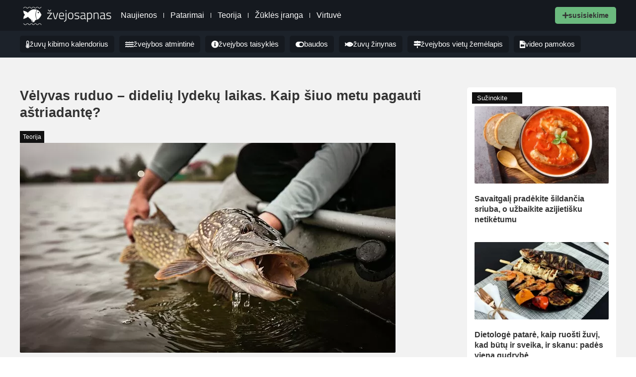

--- FILE ---
content_type: text/html; charset=UTF-8
request_url: https://zvejosapnas.lt/teorija/velyvas-ruduo-dideliu-lydeku-laikas-kaip-siuo-metu-pagauti-astriadante/
body_size: 25154
content:
<!doctype html>
<html lang="lt-LT">
<head>
	<meta charset="UTF-8">
	<meta name="viewport" content="width=device-width, initial-scale=1">
	<link rel="profile" href="https://gmpg.org/xfn/11">
	<title>Vėlyvas ruduo – didelių lydekų laikas. Kaip šiuo metu pagauti aštriadantę? &#8211; Žvejosapnas.lt</title>
<meta name='robots' content='max-image-preview:large' />
<link rel="alternate" type="application/rss+xml" title="Žvejosapnas.lt &raquo; Įrašų RSS srautas" href="https://zvejosapnas.lt/feed/" />
<link rel="alternate" type="application/rss+xml" title="Žvejosapnas.lt &raquo; Komentarų RSS srautas" href="https://zvejosapnas.lt/comments/feed/" />
<link rel="alternate" title="oEmbed (JSON)" type="application/json+oembed" href="https://zvejosapnas.lt/wp-json/oembed/1.0/embed?url=https%3A%2F%2Fzvejosapnas.lt%2Fteorija%2Fvelyvas-ruduo-dideliu-lydeku-laikas-kaip-siuo-metu-pagauti-astriadante%2F" />
<link rel="alternate" title="oEmbed (XML)" type="text/xml+oembed" href="https://zvejosapnas.lt/wp-json/oembed/1.0/embed?url=https%3A%2F%2Fzvejosapnas.lt%2Fteorija%2Fvelyvas-ruduo-dideliu-lydeku-laikas-kaip-siuo-metu-pagauti-astriadante%2F&#038;format=xml" />
<style id='wp-img-auto-sizes-contain-inline-css'>
img:is([sizes=auto i],[sizes^="auto," i]){contain-intrinsic-size:3000px 1500px}
/*# sourceURL=wp-img-auto-sizes-contain-inline-css */
</style>
<style id='wp-emoji-styles-inline-css'>

	img.wp-smiley, img.emoji {
		display: inline !important;
		border: none !important;
		box-shadow: none !important;
		height: 1em !important;
		width: 1em !important;
		margin: 0 0.07em !important;
		vertical-align: -0.1em !important;
		background: none !important;
		padding: 0 !important;
	}
/*# sourceURL=wp-emoji-styles-inline-css */
</style>
<link rel='stylesheet' id='wp-block-library-css' href='https://zvejosapnas.lt/wp-includes/css/dist/block-library/style.min.css?ver=6.9' media='all' />
<style id='global-styles-inline-css'>
:root{--wp--preset--aspect-ratio--square: 1;--wp--preset--aspect-ratio--4-3: 4/3;--wp--preset--aspect-ratio--3-4: 3/4;--wp--preset--aspect-ratio--3-2: 3/2;--wp--preset--aspect-ratio--2-3: 2/3;--wp--preset--aspect-ratio--16-9: 16/9;--wp--preset--aspect-ratio--9-16: 9/16;--wp--preset--color--black: #000000;--wp--preset--color--cyan-bluish-gray: #abb8c3;--wp--preset--color--white: #ffffff;--wp--preset--color--pale-pink: #f78da7;--wp--preset--color--vivid-red: #cf2e2e;--wp--preset--color--luminous-vivid-orange: #ff6900;--wp--preset--color--luminous-vivid-amber: #fcb900;--wp--preset--color--light-green-cyan: #7bdcb5;--wp--preset--color--vivid-green-cyan: #00d084;--wp--preset--color--pale-cyan-blue: #8ed1fc;--wp--preset--color--vivid-cyan-blue: #0693e3;--wp--preset--color--vivid-purple: #9b51e0;--wp--preset--gradient--vivid-cyan-blue-to-vivid-purple: linear-gradient(135deg,rgb(6,147,227) 0%,rgb(155,81,224) 100%);--wp--preset--gradient--light-green-cyan-to-vivid-green-cyan: linear-gradient(135deg,rgb(122,220,180) 0%,rgb(0,208,130) 100%);--wp--preset--gradient--luminous-vivid-amber-to-luminous-vivid-orange: linear-gradient(135deg,rgb(252,185,0) 0%,rgb(255,105,0) 100%);--wp--preset--gradient--luminous-vivid-orange-to-vivid-red: linear-gradient(135deg,rgb(255,105,0) 0%,rgb(207,46,46) 100%);--wp--preset--gradient--very-light-gray-to-cyan-bluish-gray: linear-gradient(135deg,rgb(238,238,238) 0%,rgb(169,184,195) 100%);--wp--preset--gradient--cool-to-warm-spectrum: linear-gradient(135deg,rgb(74,234,220) 0%,rgb(151,120,209) 20%,rgb(207,42,186) 40%,rgb(238,44,130) 60%,rgb(251,105,98) 80%,rgb(254,248,76) 100%);--wp--preset--gradient--blush-light-purple: linear-gradient(135deg,rgb(255,206,236) 0%,rgb(152,150,240) 100%);--wp--preset--gradient--blush-bordeaux: linear-gradient(135deg,rgb(254,205,165) 0%,rgb(254,45,45) 50%,rgb(107,0,62) 100%);--wp--preset--gradient--luminous-dusk: linear-gradient(135deg,rgb(255,203,112) 0%,rgb(199,81,192) 50%,rgb(65,88,208) 100%);--wp--preset--gradient--pale-ocean: linear-gradient(135deg,rgb(255,245,203) 0%,rgb(182,227,212) 50%,rgb(51,167,181) 100%);--wp--preset--gradient--electric-grass: linear-gradient(135deg,rgb(202,248,128) 0%,rgb(113,206,126) 100%);--wp--preset--gradient--midnight: linear-gradient(135deg,rgb(2,3,129) 0%,rgb(40,116,252) 100%);--wp--preset--font-size--small: 13px;--wp--preset--font-size--medium: 20px;--wp--preset--font-size--large: 36px;--wp--preset--font-size--x-large: 42px;--wp--preset--spacing--20: 0.44rem;--wp--preset--spacing--30: 0.67rem;--wp--preset--spacing--40: 1rem;--wp--preset--spacing--50: 1.5rem;--wp--preset--spacing--60: 2.25rem;--wp--preset--spacing--70: 3.38rem;--wp--preset--spacing--80: 5.06rem;--wp--preset--shadow--natural: 6px 6px 9px rgba(0, 0, 0, 0.2);--wp--preset--shadow--deep: 12px 12px 50px rgba(0, 0, 0, 0.4);--wp--preset--shadow--sharp: 6px 6px 0px rgba(0, 0, 0, 0.2);--wp--preset--shadow--outlined: 6px 6px 0px -3px rgb(255, 255, 255), 6px 6px rgb(0, 0, 0);--wp--preset--shadow--crisp: 6px 6px 0px rgb(0, 0, 0);}:root { --wp--style--global--content-size: 800px;--wp--style--global--wide-size: 1200px; }:where(body) { margin: 0; }.wp-site-blocks > .alignleft { float: left; margin-right: 2em; }.wp-site-blocks > .alignright { float: right; margin-left: 2em; }.wp-site-blocks > .aligncenter { justify-content: center; margin-left: auto; margin-right: auto; }:where(.wp-site-blocks) > * { margin-block-start: 24px; margin-block-end: 0; }:where(.wp-site-blocks) > :first-child { margin-block-start: 0; }:where(.wp-site-blocks) > :last-child { margin-block-end: 0; }:root { --wp--style--block-gap: 24px; }:root :where(.is-layout-flow) > :first-child{margin-block-start: 0;}:root :where(.is-layout-flow) > :last-child{margin-block-end: 0;}:root :where(.is-layout-flow) > *{margin-block-start: 24px;margin-block-end: 0;}:root :where(.is-layout-constrained) > :first-child{margin-block-start: 0;}:root :where(.is-layout-constrained) > :last-child{margin-block-end: 0;}:root :where(.is-layout-constrained) > *{margin-block-start: 24px;margin-block-end: 0;}:root :where(.is-layout-flex){gap: 24px;}:root :where(.is-layout-grid){gap: 24px;}.is-layout-flow > .alignleft{float: left;margin-inline-start: 0;margin-inline-end: 2em;}.is-layout-flow > .alignright{float: right;margin-inline-start: 2em;margin-inline-end: 0;}.is-layout-flow > .aligncenter{margin-left: auto !important;margin-right: auto !important;}.is-layout-constrained > .alignleft{float: left;margin-inline-start: 0;margin-inline-end: 2em;}.is-layout-constrained > .alignright{float: right;margin-inline-start: 2em;margin-inline-end: 0;}.is-layout-constrained > .aligncenter{margin-left: auto !important;margin-right: auto !important;}.is-layout-constrained > :where(:not(.alignleft):not(.alignright):not(.alignfull)){max-width: var(--wp--style--global--content-size);margin-left: auto !important;margin-right: auto !important;}.is-layout-constrained > .alignwide{max-width: var(--wp--style--global--wide-size);}body .is-layout-flex{display: flex;}.is-layout-flex{flex-wrap: wrap;align-items: center;}.is-layout-flex > :is(*, div){margin: 0;}body .is-layout-grid{display: grid;}.is-layout-grid > :is(*, div){margin: 0;}body{padding-top: 0px;padding-right: 0px;padding-bottom: 0px;padding-left: 0px;}a:where(:not(.wp-element-button)){text-decoration: underline;}:root :where(.wp-element-button, .wp-block-button__link){background-color: #32373c;border-width: 0;color: #fff;font-family: inherit;font-size: inherit;font-style: inherit;font-weight: inherit;letter-spacing: inherit;line-height: inherit;padding-top: calc(0.667em + 2px);padding-right: calc(1.333em + 2px);padding-bottom: calc(0.667em + 2px);padding-left: calc(1.333em + 2px);text-decoration: none;text-transform: inherit;}.has-black-color{color: var(--wp--preset--color--black) !important;}.has-cyan-bluish-gray-color{color: var(--wp--preset--color--cyan-bluish-gray) !important;}.has-white-color{color: var(--wp--preset--color--white) !important;}.has-pale-pink-color{color: var(--wp--preset--color--pale-pink) !important;}.has-vivid-red-color{color: var(--wp--preset--color--vivid-red) !important;}.has-luminous-vivid-orange-color{color: var(--wp--preset--color--luminous-vivid-orange) !important;}.has-luminous-vivid-amber-color{color: var(--wp--preset--color--luminous-vivid-amber) !important;}.has-light-green-cyan-color{color: var(--wp--preset--color--light-green-cyan) !important;}.has-vivid-green-cyan-color{color: var(--wp--preset--color--vivid-green-cyan) !important;}.has-pale-cyan-blue-color{color: var(--wp--preset--color--pale-cyan-blue) !important;}.has-vivid-cyan-blue-color{color: var(--wp--preset--color--vivid-cyan-blue) !important;}.has-vivid-purple-color{color: var(--wp--preset--color--vivid-purple) !important;}.has-black-background-color{background-color: var(--wp--preset--color--black) !important;}.has-cyan-bluish-gray-background-color{background-color: var(--wp--preset--color--cyan-bluish-gray) !important;}.has-white-background-color{background-color: var(--wp--preset--color--white) !important;}.has-pale-pink-background-color{background-color: var(--wp--preset--color--pale-pink) !important;}.has-vivid-red-background-color{background-color: var(--wp--preset--color--vivid-red) !important;}.has-luminous-vivid-orange-background-color{background-color: var(--wp--preset--color--luminous-vivid-orange) !important;}.has-luminous-vivid-amber-background-color{background-color: var(--wp--preset--color--luminous-vivid-amber) !important;}.has-light-green-cyan-background-color{background-color: var(--wp--preset--color--light-green-cyan) !important;}.has-vivid-green-cyan-background-color{background-color: var(--wp--preset--color--vivid-green-cyan) !important;}.has-pale-cyan-blue-background-color{background-color: var(--wp--preset--color--pale-cyan-blue) !important;}.has-vivid-cyan-blue-background-color{background-color: var(--wp--preset--color--vivid-cyan-blue) !important;}.has-vivid-purple-background-color{background-color: var(--wp--preset--color--vivid-purple) !important;}.has-black-border-color{border-color: var(--wp--preset--color--black) !important;}.has-cyan-bluish-gray-border-color{border-color: var(--wp--preset--color--cyan-bluish-gray) !important;}.has-white-border-color{border-color: var(--wp--preset--color--white) !important;}.has-pale-pink-border-color{border-color: var(--wp--preset--color--pale-pink) !important;}.has-vivid-red-border-color{border-color: var(--wp--preset--color--vivid-red) !important;}.has-luminous-vivid-orange-border-color{border-color: var(--wp--preset--color--luminous-vivid-orange) !important;}.has-luminous-vivid-amber-border-color{border-color: var(--wp--preset--color--luminous-vivid-amber) !important;}.has-light-green-cyan-border-color{border-color: var(--wp--preset--color--light-green-cyan) !important;}.has-vivid-green-cyan-border-color{border-color: var(--wp--preset--color--vivid-green-cyan) !important;}.has-pale-cyan-blue-border-color{border-color: var(--wp--preset--color--pale-cyan-blue) !important;}.has-vivid-cyan-blue-border-color{border-color: var(--wp--preset--color--vivid-cyan-blue) !important;}.has-vivid-purple-border-color{border-color: var(--wp--preset--color--vivid-purple) !important;}.has-vivid-cyan-blue-to-vivid-purple-gradient-background{background: var(--wp--preset--gradient--vivid-cyan-blue-to-vivid-purple) !important;}.has-light-green-cyan-to-vivid-green-cyan-gradient-background{background: var(--wp--preset--gradient--light-green-cyan-to-vivid-green-cyan) !important;}.has-luminous-vivid-amber-to-luminous-vivid-orange-gradient-background{background: var(--wp--preset--gradient--luminous-vivid-amber-to-luminous-vivid-orange) !important;}.has-luminous-vivid-orange-to-vivid-red-gradient-background{background: var(--wp--preset--gradient--luminous-vivid-orange-to-vivid-red) !important;}.has-very-light-gray-to-cyan-bluish-gray-gradient-background{background: var(--wp--preset--gradient--very-light-gray-to-cyan-bluish-gray) !important;}.has-cool-to-warm-spectrum-gradient-background{background: var(--wp--preset--gradient--cool-to-warm-spectrum) !important;}.has-blush-light-purple-gradient-background{background: var(--wp--preset--gradient--blush-light-purple) !important;}.has-blush-bordeaux-gradient-background{background: var(--wp--preset--gradient--blush-bordeaux) !important;}.has-luminous-dusk-gradient-background{background: var(--wp--preset--gradient--luminous-dusk) !important;}.has-pale-ocean-gradient-background{background: var(--wp--preset--gradient--pale-ocean) !important;}.has-electric-grass-gradient-background{background: var(--wp--preset--gradient--electric-grass) !important;}.has-midnight-gradient-background{background: var(--wp--preset--gradient--midnight) !important;}.has-small-font-size{font-size: var(--wp--preset--font-size--small) !important;}.has-medium-font-size{font-size: var(--wp--preset--font-size--medium) !important;}.has-large-font-size{font-size: var(--wp--preset--font-size--large) !important;}.has-x-large-font-size{font-size: var(--wp--preset--font-size--x-large) !important;}
:root :where(.wp-block-pullquote){font-size: 1.5em;line-height: 1.6;}
/*# sourceURL=global-styles-inline-css */
</style>
<link rel='stylesheet' id='hello-elementor-css' href='https://zvejosapnas.lt/wp-content/themes/hello-elementor/assets/css/reset.css?ver=3.4.6' media='all' />
<link rel='stylesheet' id='hello-elementor-theme-style-css' href='https://zvejosapnas.lt/wp-content/themes/hello-elementor/assets/css/theme.css?ver=3.4.6' media='all' />
<link rel='stylesheet' id='hello-elementor-header-footer-css' href='https://zvejosapnas.lt/wp-content/themes/hello-elementor/assets/css/header-footer.css?ver=3.4.6' media='all' />
<link rel='stylesheet' id='e-animation-fadeInLeft-css' href='https://zvejosapnas.lt/wp-content/plugins/elementor/assets/lib/animations/styles/fadeInLeft.min.css?ver=3.34.2' media='all' />
<link rel='stylesheet' id='elementor-frontend-css' href='https://zvejosapnas.lt/wp-content/plugins/elementor/assets/css/frontend.min.css?ver=3.34.2' media='all' />
<link rel='stylesheet' id='widget-image-css' href='https://zvejosapnas.lt/wp-content/plugins/elementor/assets/css/widget-image.min.css?ver=3.34.2' media='all' />
<link rel='stylesheet' id='widget-nav-menu-css' href='https://zvejosapnas.lt/wp-content/plugins/pro-elements/assets/css/widget-nav-menu.min.css?ver=3.34.0' media='all' />
<link rel='stylesheet' id='widget-off-canvas-css' href='https://zvejosapnas.lt/wp-content/plugins/pro-elements/assets/css/widget-off-canvas.min.css?ver=3.34.0' media='all' />
<link rel='stylesheet' id='widget-search-css' href='https://zvejosapnas.lt/wp-content/plugins/pro-elements/assets/css/widget-search.min.css?ver=3.34.0' media='all' />
<link rel='stylesheet' id='widget-mega-menu-css' href='https://zvejosapnas.lt/wp-content/plugins/pro-elements/assets/css/widget-mega-menu.min.css?ver=3.34.0' media='all' />
<link rel='stylesheet' id='e-sticky-css' href='https://zvejosapnas.lt/wp-content/plugins/pro-elements/assets/css/modules/sticky.min.css?ver=3.34.0' media='all' />
<link rel='stylesheet' id='widget-heading-css' href='https://zvejosapnas.lt/wp-content/plugins/elementor/assets/css/widget-heading.min.css?ver=3.34.2' media='all' />
<link rel='stylesheet' id='e-animation-shrink-css' href='https://zvejosapnas.lt/wp-content/plugins/elementor/assets/lib/animations/styles/e-animation-shrink.min.css?ver=3.34.2' media='all' />
<link rel='stylesheet' id='widget-social-icons-css' href='https://zvejosapnas.lt/wp-content/plugins/elementor/assets/css/widget-social-icons.min.css?ver=3.34.2' media='all' />
<link rel='stylesheet' id='e-apple-webkit-css' href='https://zvejosapnas.lt/wp-content/plugins/elementor/assets/css/conditionals/apple-webkit.min.css?ver=3.34.2' media='all' />
<link rel='stylesheet' id='widget-post-info-css' href='https://zvejosapnas.lt/wp-content/plugins/pro-elements/assets/css/widget-post-info.min.css?ver=3.34.0' media='all' />
<link rel='stylesheet' id='widget-icon-list-css' href='https://zvejosapnas.lt/wp-content/plugins/elementor/assets/css/widget-icon-list.min.css?ver=3.34.2' media='all' />
<link rel='stylesheet' id='elementor-icons-shared-0-css' href='https://zvejosapnas.lt/wp-content/plugins/elementor/assets/lib/font-awesome/css/fontawesome.min.css?ver=5.15.3' media='all' />
<link rel='stylesheet' id='elementor-icons-fa-regular-css' href='https://zvejosapnas.lt/wp-content/plugins/elementor/assets/lib/font-awesome/css/regular.min.css?ver=5.15.3' media='all' />
<link rel='stylesheet' id='elementor-icons-fa-solid-css' href='https://zvejosapnas.lt/wp-content/plugins/elementor/assets/lib/font-awesome/css/solid.min.css?ver=5.15.3' media='all' />
<link rel='stylesheet' id='widget-share-buttons-css' href='https://zvejosapnas.lt/wp-content/plugins/pro-elements/assets/css/widget-share-buttons.min.css?ver=3.34.0' media='all' />
<link rel='stylesheet' id='elementor-icons-fa-brands-css' href='https://zvejosapnas.lt/wp-content/plugins/elementor/assets/lib/font-awesome/css/brands.min.css?ver=5.15.3' media='all' />
<link rel='stylesheet' id='widget-divider-css' href='https://zvejosapnas.lt/wp-content/plugins/elementor/assets/css/widget-divider.min.css?ver=3.34.2' media='all' />
<link rel='stylesheet' id='widget-posts-css' href='https://zvejosapnas.lt/wp-content/plugins/pro-elements/assets/css/widget-posts.min.css?ver=3.34.0' media='all' />
<link rel='stylesheet' id='elementor-icons-css' href='https://zvejosapnas.lt/wp-content/plugins/elementor/assets/lib/eicons/css/elementor-icons.min.css?ver=5.46.0' media='all' />
<link rel='stylesheet' id='elementor-post-3125-css' href='https://zvejosapnas.lt/wp-content/uploads/elementor/css/post-3125.css?ver=1769036233' media='all' />
<link rel='stylesheet' id='elementor-post-3135-css' href='https://zvejosapnas.lt/wp-content/uploads/elementor/css/post-3135.css?ver=1769036233' media='all' />
<link rel='stylesheet' id='elementor-post-3140-css' href='https://zvejosapnas.lt/wp-content/uploads/elementor/css/post-3140.css?ver=1769036233' media='all' />
<link rel='stylesheet' id='elementor-post-4455-css' href='https://zvejosapnas.lt/wp-content/uploads/elementor/css/post-4455.css?ver=1769038255' media='all' />
<script src="https://zvejosapnas.lt/wp-includes/js/jquery/jquery.min.js?ver=3.7.1" id="jquery-core-js"></script>
<script src="https://zvejosapnas.lt/wp-includes/js/jquery/jquery-migrate.min.js?ver=3.4.1" id="jquery-migrate-js"></script>
<link rel="https://api.w.org/" href="https://zvejosapnas.lt/wp-json/" /><link rel="alternate" title="JSON" type="application/json" href="https://zvejosapnas.lt/wp-json/wp/v2/posts/2416" /><link rel="EditURI" type="application/rsd+xml" title="RSD" href="https://zvejosapnas.lt/xmlrpc.php?rsd" />
<meta name="generator" content="WordPress 6.9" />
<link rel="canonical" href="https://zvejosapnas.lt/teorija/velyvas-ruduo-dideliu-lydeku-laikas-kaip-siuo-metu-pagauti-astriadante/" />
<link rel='shortlink' href='https://zvejosapnas.lt/?p=2416' />

<!-- This site is using AdRotate v5.17.2 to display their advertisements - https://ajdg.solutions/ -->
<!-- AdRotate CSS -->
<style type="text/css" media="screen">
	.g { margin:0px; padding:0px; overflow:hidden; line-height:1; zoom:1; }
	.g img { height:auto; }
	.g-col { position:relative; float:left; }
	.g-col:first-child { margin-left: 0; }
	.g-col:last-child { margin-right: 0; }
	.g-1 {  margin: 0 auto; }
	@media only screen and (max-width: 480px) {
		.g-col, .g-dyn, .g-single { width:100%; margin-left:0; margin-right:0; }
	}
</style>
<!-- /AdRotate CSS -->

<meta name="generator" content="Elementor 3.34.2; features: additional_custom_breakpoints; settings: css_print_method-external, google_font-disabled, font_display-swap">
			<style>
				.e-con.e-parent:nth-of-type(n+4):not(.e-lazyloaded):not(.e-no-lazyload),
				.e-con.e-parent:nth-of-type(n+4):not(.e-lazyloaded):not(.e-no-lazyload) * {
					background-image: none !important;
				}
				@media screen and (max-height: 1024px) {
					.e-con.e-parent:nth-of-type(n+3):not(.e-lazyloaded):not(.e-no-lazyload),
					.e-con.e-parent:nth-of-type(n+3):not(.e-lazyloaded):not(.e-no-lazyload) * {
						background-image: none !important;
					}
				}
				@media screen and (max-height: 640px) {
					.e-con.e-parent:nth-of-type(n+2):not(.e-lazyloaded):not(.e-no-lazyload),
					.e-con.e-parent:nth-of-type(n+2):not(.e-lazyloaded):not(.e-no-lazyload) * {
						background-image: none !important;
					}
				}
			</style>
			<link rel="icon" href="https://zvejosapnas.lt/wp-content/uploads/2022/02/cropped-zvejosapnas-icon.webp" sizes="32x32" />
<link rel="icon" href="https://zvejosapnas.lt/wp-content/uploads/2022/02/cropped-zvejosapnas-icon.webp" sizes="192x192" />
<link rel="apple-touch-icon" href="https://zvejosapnas.lt/wp-content/uploads/2022/02/cropped-zvejosapnas-icon.webp" />
<meta name="msapplication-TileImage" content="https://zvejosapnas.lt/wp-content/uploads/2022/02/cropped-zvejosapnas-icon.webp" />
</head>
<body class="wp-singular post-template-default single single-post postid-2416 single-format-standard wp-custom-logo wp-embed-responsive wp-theme-hello-elementor hello-elementor-default elementor-default elementor-kit-3125 elementor-page-4455">



		<header data-elementor-type="header" data-elementor-id="3135" class="elementor elementor-3135 elementor-location-header" data-elementor-post-type="elementor_library">
			<div class="elementor-element elementor-element-ed0c58b e-con-full e-flex e-con e-parent" data-id="ed0c58b" data-element_type="container" data-settings="{&quot;sticky&quot;:&quot;top&quot;,&quot;sticky_on&quot;:[&quot;desktop&quot;,&quot;tablet&quot;,&quot;mobile&quot;],&quot;sticky_offset&quot;:0,&quot;sticky_effects_offset&quot;:0,&quot;sticky_anchor_link_offset&quot;:0}">
		<div class="elementor-element elementor-element-63cb83f e-flex e-con-boxed e-con e-child" data-id="63cb83f" data-element_type="container" data-settings="{&quot;background_background&quot;:&quot;classic&quot;}">
					<div class="e-con-inner">
				<div class="elementor-element elementor-element-1c41da7 animated-slow elementor-hidden-desktop elementor-view-default elementor-invisible elementor-widget elementor-widget-icon" data-id="1c41da7" data-element_type="widget" data-settings="{&quot;_animation&quot;:&quot;fadeInLeft&quot;,&quot;_animation_mobile&quot;:&quot;fadeInLeft&quot;,&quot;_animation_delay&quot;:300,&quot;_animation_tablet&quot;:&quot;fadeInLeft&quot;}" data-widget_type="icon.default">
				<div class="elementor-widget-container">
							<div class="elementor-icon-wrapper">
			<a class="elementor-icon" href="#elementor-action%3Aaction%3Doff_canvas%3Aopen%26settings%3DeyJpZCI6IjE5YTZkZGQiLCJkaXNwbGF5TW9kZSI6Im9wZW4ifQ%3D%3D">
			<svg xmlns="http://www.w3.org/2000/svg" viewBox="0 0 32 32"><title></title><g data-name="menu " id="menu_"><path d="M29,6H3A1,1,0,0,0,3,8H29a1,1,0,0,0,0-2Z"></path><path d="M3,17H16a1,1,0,0,0,0-2H3a1,1,0,0,0,0,2Z"></path><path d="M25,24H3a1,1,0,0,0,0,2H25a1,1,0,0,0,0-2Z"></path></g></svg>			</a>
		</div>
						</div>
				</div>
				<div class="elementor-element elementor-element-19a6ddd elementor-widget elementor-widget-off-canvas" data-id="19a6ddd" data-element_type="widget" data-settings="{&quot;entrance_animation_tablet&quot;:&quot;none&quot;,&quot;exit_animation_tablet&quot;:&quot;none&quot;,&quot;entrance_animation&quot;:&quot;none&quot;,&quot;exit_animation&quot;:&quot;none&quot;,&quot;is_not_close_on_esc_overlay&quot;:&quot;yes&quot;,&quot;prevent_scroll&quot;:&quot;yes&quot;}" data-widget_type="off-canvas.default">
				<div class="elementor-widget-container">
							<div id="off-canvas-19a6ddd" class="e-off-canvas" role="dialog" aria-hidden="true" aria-label="Mobilus menu" aria-modal="true" inert="" data-delay-child-handlers="true">
			<div class="e-off-canvas__overlay"></div>
			<div class="e-off-canvas__main">
				<div class="e-off-canvas__content">
					<div class="elementor-element elementor-element-842aa37 e-con-full e-flex e-con e-child" data-id="842aa37" data-element_type="container" data-settings="{&quot;background_background&quot;:&quot;classic&quot;}">
				<div class="elementor-element elementor-element-70dd218 elementor-widget__width-initial elementor-widget elementor-widget-theme-site-logo elementor-widget-image" data-id="70dd218" data-element_type="widget" data-widget_type="theme-site-logo.default">
				<div class="elementor-widget-container">
											<a href="https://zvejosapnas.lt">
			<img fetchpriority="high" width="2526" height="693" src="https://zvejosapnas.lt/wp-content/uploads/2023/03/zs-cover.webp" class="attachment-full size-full wp-image-3669" alt="Žvejosapnas" srcset="https://zvejosapnas.lt/wp-content/uploads/2023/03/zs-cover.webp 2526w, https://zvejosapnas.lt/wp-content/uploads/2023/03/zs-cover-2048x562.webp 2048w" sizes="(max-width: 2526px) 100vw, 2526px" />				</a>
											</div>
				</div>
				<div class="elementor-element elementor-element-fa836d7 elementor-widget elementor-widget-nav-menu" data-id="fa836d7" data-element_type="widget" data-settings="{&quot;layout&quot;:&quot;dropdown&quot;,&quot;submenu_icon&quot;:{&quot;value&quot;:&quot;&lt;i class=\&quot;fas fa-caret-down\&quot; aria-hidden=\&quot;true\&quot;&gt;&lt;\/i&gt;&quot;,&quot;library&quot;:&quot;fa-solid&quot;}}" data-widget_type="nav-menu.default">
				<div class="elementor-widget-container">
								<nav class="elementor-nav-menu--dropdown elementor-nav-menu__container" aria-hidden="true">
				<ul id="menu-2-fa836d7" class="elementor-nav-menu"><li class="menu-item menu-item-type-taxonomy menu-item-object-category menu-item-145"><a href="https://zvejosapnas.lt/tema/naujienos/" class="elementor-item" tabindex="-1">Naujienos</a></li>
<li class="menu-item menu-item-type-taxonomy menu-item-object-category menu-item-151"><a href="https://zvejosapnas.lt/tema/patarimai/" class="elementor-item" tabindex="-1">Patarimai</a></li>
<li class="menu-item menu-item-type-taxonomy menu-item-object-category current-post-ancestor current-menu-parent current-post-parent menu-item-152"><a href="https://zvejosapnas.lt/tema/teorija/" class="elementor-item" tabindex="-1">Teorija</a></li>
<li class="menu-item menu-item-type-taxonomy menu-item-object-category menu-item-155"><a href="https://zvejosapnas.lt/tema/zukles-iranga/" class="elementor-item" tabindex="-1">Žūklės įranga</a></li>
<li class="menu-item menu-item-type-taxonomy menu-item-object-category menu-item-146"><a href="https://zvejosapnas.lt/tema/virtuve/" class="elementor-item" tabindex="-1">Virtuvė</a></li>
</ul>			</nav>
						</div>
				</div>
				<div class="elementor-element elementor-element-eab8a32 elementor-view-stacked elementor-shape-circle elementor-widget elementor-widget-icon" data-id="eab8a32" data-element_type="widget" data-widget_type="icon.default">
				<div class="elementor-widget-container">
							<div class="elementor-icon-wrapper">
			<a class="elementor-icon" href="#elementor-action%3Aaction%3Doff_canvas%3Aclose%26settings%3DeyJpZCI6IjE5YTZkZGQiLCJkaXNwbGF5TW9kZSI6ImNsb3NlIn0%3D">
			<svg xmlns="http://www.w3.org/2000/svg" viewBox="0 0 32 32"><defs><style>.cls-1{fill:none;stroke:#000;stroke-linecap:round;stroke-linejoin:round;stroke-width:2px;}</style></defs><title></title><g id="cross"><line class="cls-1" x1="7" x2="25" y1="7" y2="25"></line><line class="cls-1" x1="7" x2="25" y1="25" y2="7"></line></g></svg>			</a>
		</div>
						</div>
				</div>
				</div>
						</div>
			</div>
		</div>
						</div>
				</div>
				<div class="elementor-element elementor-element-3542666 elementor-widget__width-initial elementor-widget-tablet__width-initial elementor-widget elementor-widget-theme-site-logo elementor-widget-image" data-id="3542666" data-element_type="widget" data-widget_type="theme-site-logo.default">
				<div class="elementor-widget-container">
											<a href="https://zvejosapnas.lt">
			<img fetchpriority="high" width="2526" height="693" src="https://zvejosapnas.lt/wp-content/uploads/2023/03/zs-cover.webp" class="attachment-full size-full wp-image-3669" alt="Žvejosapnas" srcset="https://zvejosapnas.lt/wp-content/uploads/2023/03/zs-cover.webp 2526w, https://zvejosapnas.lt/wp-content/uploads/2023/03/zs-cover-2048x562.webp 2048w" sizes="(max-width: 2526px) 100vw, 2526px" />				</a>
											</div>
				</div>
				<div class="elementor-element elementor-element-9d0ba39 elementor-hidden-tablet elementor-hidden-mobile elementor-nav-menu--dropdown-tablet elementor-nav-menu__text-align-aside elementor-nav-menu--toggle elementor-nav-menu--burger elementor-widget elementor-widget-nav-menu" data-id="9d0ba39" data-element_type="widget" data-settings="{&quot;layout&quot;:&quot;horizontal&quot;,&quot;submenu_icon&quot;:{&quot;value&quot;:&quot;&lt;i class=\&quot;fas fa-caret-down\&quot; aria-hidden=\&quot;true\&quot;&gt;&lt;\/i&gt;&quot;,&quot;library&quot;:&quot;fa-solid&quot;},&quot;toggle&quot;:&quot;burger&quot;}" data-widget_type="nav-menu.default">
				<div class="elementor-widget-container">
								<nav aria-label="Menu" class="elementor-nav-menu--main elementor-nav-menu__container elementor-nav-menu--layout-horizontal e--pointer-underline e--animation-fade">
				<ul id="menu-1-9d0ba39" class="elementor-nav-menu"><li class="menu-item menu-item-type-taxonomy menu-item-object-category menu-item-145"><a href="https://zvejosapnas.lt/tema/naujienos/" class="elementor-item">Naujienos</a></li>
<li class="menu-item menu-item-type-taxonomy menu-item-object-category menu-item-151"><a href="https://zvejosapnas.lt/tema/patarimai/" class="elementor-item">Patarimai</a></li>
<li class="menu-item menu-item-type-taxonomy menu-item-object-category current-post-ancestor current-menu-parent current-post-parent menu-item-152"><a href="https://zvejosapnas.lt/tema/teorija/" class="elementor-item">Teorija</a></li>
<li class="menu-item menu-item-type-taxonomy menu-item-object-category menu-item-155"><a href="https://zvejosapnas.lt/tema/zukles-iranga/" class="elementor-item">Žūklės įranga</a></li>
<li class="menu-item menu-item-type-taxonomy menu-item-object-category menu-item-146"><a href="https://zvejosapnas.lt/tema/virtuve/" class="elementor-item">Virtuvė</a></li>
</ul>			</nav>
					<div class="elementor-menu-toggle" role="button" tabindex="0" aria-label="Menu Toggle" aria-expanded="false">
			<i aria-hidden="true" role="presentation" class="elementor-menu-toggle__icon--open eicon-menu-bar"></i><i aria-hidden="true" role="presentation" class="elementor-menu-toggle__icon--close eicon-close"></i>		</div>
					<nav class="elementor-nav-menu--dropdown elementor-nav-menu__container" aria-hidden="true">
				<ul id="menu-2-9d0ba39" class="elementor-nav-menu"><li class="menu-item menu-item-type-taxonomy menu-item-object-category menu-item-145"><a href="https://zvejosapnas.lt/tema/naujienos/" class="elementor-item" tabindex="-1">Naujienos</a></li>
<li class="menu-item menu-item-type-taxonomy menu-item-object-category menu-item-151"><a href="https://zvejosapnas.lt/tema/patarimai/" class="elementor-item" tabindex="-1">Patarimai</a></li>
<li class="menu-item menu-item-type-taxonomy menu-item-object-category current-post-ancestor current-menu-parent current-post-parent menu-item-152"><a href="https://zvejosapnas.lt/tema/teorija/" class="elementor-item" tabindex="-1">Teorija</a></li>
<li class="menu-item menu-item-type-taxonomy menu-item-object-category menu-item-155"><a href="https://zvejosapnas.lt/tema/zukles-iranga/" class="elementor-item" tabindex="-1">Žūklės įranga</a></li>
<li class="menu-item menu-item-type-taxonomy menu-item-object-category menu-item-146"><a href="https://zvejosapnas.lt/tema/virtuve/" class="elementor-item" tabindex="-1">Virtuvė</a></li>
</ul>			</nav>
						</div>
				</div>
				<div class="elementor-element elementor-element-25dd32b elementor-widget__width-auto elementor-hidden-tablet elementor-hidden-mobile elementor-widget elementor-widget-search" data-id="25dd32b" data-element_type="widget" data-settings="{&quot;submit_trigger&quot;:&quot;both&quot;,&quot;pagination_type_options&quot;:&quot;none&quot;}" data-widget_type="search.default">
				<div class="elementor-widget-container">
							<search class="e-search hidden" role="search">
			<form class="e-search-form" action="https://zvejosapnas.lt" method="get">

				
				<label class="e-search-label" for="search-25dd32b">
					<span class="elementor-screen-only">
						Search					</span>
									</label>

				<div class="e-search-input-wrapper">
					<input id="search-25dd32b" placeholder="Paieška svetainėje..." class="e-search-input" type="search" name="s" value="" autocomplete="off" role="combobox" aria-autocomplete="list" aria-expanded="false" aria-controls="results-25dd32b" aria-haspopup="listbox">
															<output id="results-25dd32b" class="e-search-results-container hide-loader" aria-live="polite" aria-atomic="true" aria-label="Results for search" tabindex="0">
						<div class="e-search-results"></div>
											</output>
									</div>
				
				
				<button class="e-search-submit  " type="submit" aria-label="Search">
					<svg xmlns="http://www.w3.org/2000/svg" viewBox="0 0 48 48" width="48px" height="48px"><path d="M 20.5 6 C 12.509634 6 6 12.50964 6 20.5 C 6 28.49036 12.509634 35 20.5 35 C 23.956359 35 27.133709 33.779044 29.628906 31.75 L 39.439453 41.560547 A 1.50015 1.50015 0 1 0 41.560547 39.439453 L 31.75 29.628906 C 33.779044 27.133709 35 23.956357 35 20.5 C 35 12.50964 28.490366 6 20.5 6 z M 20.5 9 C 26.869047 9 32 14.130957 32 20.5 C 32 23.602612 30.776198 26.405717 28.791016 28.470703 A 1.50015 1.50015 0 0 0 28.470703 28.791016 C 26.405717 30.776199 23.602614 32 20.5 32 C 14.130953 32 9 26.869043 9 20.5 C 9 14.130957 14.130953 9 20.5 9 z"></path></svg>
									</button>
				<input type="hidden" name="e_search_props" value="25dd32b-3135">
			</form>
		</search>
						</div>
				</div>
				<div class="elementor-element elementor-element-55c7520 elementor-widget__width-auto elementor-hidden-tablet elementor-hidden-mobile elementor-widget elementor-widget-button" data-id="55c7520" data-element_type="widget" data-widget_type="button.default">
				<div class="elementor-widget-container">
									<div class="elementor-button-wrapper">
					<a class="elementor-button elementor-button-link elementor-size-sm" href="mailto:gamyba.impre@gmail.com?subject=Žvejosapnas.lt%20klausimas">
						<span class="elementor-button-content-wrapper">
						<span class="elementor-button-icon">
				<i aria-hidden="true" class="fas fa-plus"></i>			</span>
									<span class="elementor-button-text">susisiekime</span>
					</span>
					</a>
				</div>
								</div>
				</div>
				<div class="elementor-element elementor-element-e6bd922 elementor-hidden-desktop elementor-view-default elementor-widget elementor-widget-icon" data-id="e6bd922" data-element_type="widget" data-widget_type="icon.default">
				<div class="elementor-widget-container">
							<div class="elementor-icon-wrapper">
			<a class="elementor-icon" href="#elementor-action%3Aaction%3Doff_canvas%3Aopen%26settings%3DeyJpZCI6IjZkNDBmZjYiLCJkaXNwbGF5TW9kZSI6Im9wZW4ifQ%3D%3D">
			<svg xmlns="http://www.w3.org/2000/svg" viewBox="0 0 48 48" width="48px" height="48px"><path d="M 20.5 6 C 12.509634 6 6 12.50964 6 20.5 C 6 28.49036 12.509634 35 20.5 35 C 23.956359 35 27.133709 33.779044 29.628906 31.75 L 39.439453 41.560547 A 1.50015 1.50015 0 1 0 41.560547 39.439453 L 31.75 29.628906 C 33.779044 27.133709 35 23.956357 35 20.5 C 35 12.50964 28.490366 6 20.5 6 z M 20.5 9 C 26.869047 9 32 14.130957 32 20.5 C 32 23.602612 30.776198 26.405717 28.791016 28.470703 A 1.50015 1.50015 0 0 0 28.470703 28.791016 C 26.405717 30.776199 23.602614 32 20.5 32 C 14.130953 32 9 26.869043 9 20.5 C 9 14.130957 14.130953 9 20.5 9 z"></path></svg>			</a>
		</div>
						</div>
				</div>
				<div class="elementor-element elementor-element-6d40ff6 elementor-widget elementor-widget-off-canvas" data-id="6d40ff6" data-element_type="widget" data-widget_type="off-canvas.default">
				<div class="elementor-widget-container">
							<div id="off-canvas-6d40ff6" class="e-off-canvas" role="dialog" aria-hidden="true" aria-label="MOB paieška" aria-modal="true" inert="" data-delay-child-handlers="true">
			<div class="e-off-canvas__overlay"></div>
			<div class="e-off-canvas__main">
				<div class="e-off-canvas__content">
					<div class="elementor-element elementor-element-e1f5785 e-con-full e-flex e-con e-child" data-id="e1f5785" data-element_type="container">
				<div class="elementor-element elementor-element-8921046 elementor-widget-mobile__width-initial elementor-widget elementor-widget-search" data-id="8921046" data-element_type="widget" data-settings="{&quot;submit_trigger&quot;:&quot;key_enter&quot;,&quot;pagination_type_options&quot;:&quot;none&quot;}" data-widget_type="search.default">
				<div class="elementor-widget-container">
							<search class="e-search hidden" role="search">
			<form class="e-search-form" action="https://zvejosapnas.lt" method="get">

				
				<label class="e-search-label" for="search-8921046">
					<span class="elementor-screen-only">
						Search					</span>
									</label>

				<div class="e-search-input-wrapper">
					<input id="search-8921046" placeholder="Įveskite paieškos terminą" class="e-search-input" type="search" name="s" value="" autocomplete="off" role="combobox" aria-autocomplete="list" aria-expanded="false" aria-controls="results-8921046" aria-haspopup="listbox">
															<output id="results-8921046" class="e-search-results-container hide-loader" aria-live="polite" aria-atomic="true" aria-label="Results for search" tabindex="0">
						<div class="e-search-results"></div>
											</output>
									</div>
				
				
				<button class="e-search-submit elementor-screen-only " type="submit" aria-label="Search">
					
									</button>
				<input type="hidden" name="e_search_props" value="8921046-3135">
			</form>
		</search>
						</div>
				</div>
				<div class="elementor-element elementor-element-0cc5c02 elementor-view-default elementor-widget elementor-widget-icon" data-id="0cc5c02" data-element_type="widget" data-widget_type="icon.default">
				<div class="elementor-widget-container">
							<div class="elementor-icon-wrapper">
			<a class="elementor-icon" href="#elementor-action%3Aaction%3Doff_canvas%3Aclose%26settings%3DeyJpZCI6IjZkNDBmZjYiLCJkaXNwbGF5TW9kZSI6ImNsb3NlIn0%3D">
			<svg xmlns="http://www.w3.org/2000/svg" viewBox="0 0 32 32"><defs><style>.cls-1{fill:none;stroke:#000;stroke-linecap:round;stroke-linejoin:round;stroke-width:2px;}</style></defs><title></title><g id="cross"><line class="cls-1" x1="7" x2="25" y1="7" y2="25"></line><line class="cls-1" x1="7" x2="25" y1="25" y2="7"></line></g></svg>			</a>
		</div>
						</div>
				</div>
				</div>
						</div>
			</div>
		</div>
						</div>
				</div>
				<div class="elementor-element elementor-element-c1d472f elementor-widget__width-auto elementor-hidden-desktop elementor-widget elementor-widget-button" data-id="c1d472f" data-element_type="widget" data-widget_type="button.default">
				<div class="elementor-widget-container">
									<div class="elementor-button-wrapper">
					<a class="elementor-button elementor-button-link elementor-size-sm" href="mailto:gamyba.impre@gmail.com?subject=Žvejosapnas.lt%20klausimas">
						<span class="elementor-button-content-wrapper">
						<span class="elementor-button-icon">
				<i aria-hidden="true" class="fas fa-plus"></i>			</span>
								</span>
					</a>
				</div>
								</div>
				</div>
					</div>
				</div>
		<div class="elementor-element elementor-element-31c8025 e-flex e-con-boxed e-con e-child" data-id="31c8025" data-element_type="container" data-settings="{&quot;background_background&quot;:&quot;classic&quot;}">
					<div class="e-con-inner">
				<div class="elementor-element elementor-element-3e47b3e e-n-menu-none e-full_width e-n-menu-layout-horizontal elementor-widget elementor-widget-n-menu" data-id="3e47b3e" data-element_type="widget" data-settings="{&quot;menu_items&quot;:[{&quot;item_title&quot;:&quot;\u017euv\u0173 kibimo kalendorius&quot;,&quot;item_icon&quot;:{&quot;value&quot;:&quot;fas fa-thermometer-half&quot;,&quot;library&quot;:&quot;fa-solid&quot;},&quot;_id&quot;:&quot;48210ab&quot;,&quot;item_link&quot;:{&quot;url&quot;:&quot;\/zuvu-kibimo-kalendorius\/&quot;,&quot;is_external&quot;:&quot;&quot;,&quot;nofollow&quot;:&quot;&quot;,&quot;custom_attributes&quot;:&quot;&quot;},&quot;item_dropdown_content&quot;:&quot;no&quot;,&quot;item_icon_active&quot;:{&quot;value&quot;:&quot;&quot;,&quot;library&quot;:&quot;&quot;},&quot;element_id&quot;:&quot;&quot;},{&quot;item_title&quot;:&quot;\u017evejybos atmintin\u0117&quot;,&quot;item_icon&quot;:{&quot;value&quot;:&quot;fas fa-water&quot;,&quot;library&quot;:&quot;fa-solid&quot;},&quot;_id&quot;:&quot;d1f0ed3&quot;,&quot;item_link&quot;:{&quot;url&quot;:&quot;#&quot;,&quot;is_external&quot;:&quot;&quot;,&quot;nofollow&quot;:&quot;&quot;,&quot;custom_attributes&quot;:&quot;&quot;},&quot;item_dropdown_content&quot;:&quot;no&quot;,&quot;item_icon_active&quot;:{&quot;value&quot;:&quot;&quot;,&quot;library&quot;:&quot;&quot;},&quot;element_id&quot;:&quot;&quot;},{&quot;item_title&quot;:&quot;\u017evejybos taisykl\u0117s&quot;,&quot;_id&quot;:&quot;0aa4758&quot;,&quot;item_icon&quot;:{&quot;value&quot;:&quot;fas fa-info-circle&quot;,&quot;library&quot;:&quot;fa-solid&quot;},&quot;item_link&quot;:{&quot;url&quot;:&quot;#&quot;,&quot;is_external&quot;:&quot;&quot;,&quot;nofollow&quot;:&quot;&quot;,&quot;custom_attributes&quot;:&quot;&quot;},&quot;item_dropdown_content&quot;:&quot;no&quot;,&quot;item_icon_active&quot;:{&quot;value&quot;:&quot;&quot;,&quot;library&quot;:&quot;&quot;},&quot;element_id&quot;:&quot;&quot;},{&quot;item_title&quot;:&quot;baudos&quot;,&quot;_id&quot;:&quot;777bd5c&quot;,&quot;item_icon&quot;:{&quot;value&quot;:&quot;fas fa-toggle-on&quot;,&quot;library&quot;:&quot;fa-solid&quot;},&quot;item_link&quot;:{&quot;url&quot;:&quot;#&quot;,&quot;is_external&quot;:&quot;&quot;,&quot;nofollow&quot;:&quot;&quot;,&quot;custom_attributes&quot;:&quot;&quot;},&quot;item_dropdown_content&quot;:&quot;no&quot;,&quot;item_icon_active&quot;:{&quot;value&quot;:&quot;&quot;,&quot;library&quot;:&quot;&quot;},&quot;element_id&quot;:&quot;&quot;},{&quot;item_title&quot;:&quot;\u017euv\u0173 \u017einynas&quot;,&quot;_id&quot;:&quot;9435a3f&quot;,&quot;item_icon&quot;:{&quot;value&quot;:&quot;fas fa-fish&quot;,&quot;library&quot;:&quot;fa-solid&quot;},&quot;item_link&quot;:{&quot;url&quot;:&quot;#&quot;,&quot;is_external&quot;:&quot;&quot;,&quot;nofollow&quot;:&quot;&quot;,&quot;custom_attributes&quot;:&quot;&quot;},&quot;item_dropdown_content&quot;:&quot;no&quot;,&quot;item_icon_active&quot;:{&quot;value&quot;:&quot;&quot;,&quot;library&quot;:&quot;&quot;},&quot;element_id&quot;:&quot;&quot;},{&quot;item_title&quot;:&quot;\u017evejybos viet\u0173 \u017eem\u0117lapis&quot;,&quot;item_icon&quot;:{&quot;value&quot;:&quot;fas fa-map-signs&quot;,&quot;library&quot;:&quot;fa-solid&quot;},&quot;_id&quot;:&quot;734ceeb&quot;,&quot;item_link&quot;:{&quot;url&quot;:&quot;#&quot;,&quot;is_external&quot;:&quot;&quot;,&quot;nofollow&quot;:&quot;&quot;,&quot;custom_attributes&quot;:&quot;&quot;},&quot;item_dropdown_content&quot;:&quot;no&quot;,&quot;item_icon_active&quot;:{&quot;value&quot;:&quot;&quot;,&quot;library&quot;:&quot;&quot;},&quot;element_id&quot;:&quot;&quot;},{&quot;item_title&quot;:&quot;video pamokos&quot;,&quot;item_icon&quot;:{&quot;value&quot;:&quot;fas fa-file-video&quot;,&quot;library&quot;:&quot;fa-solid&quot;},&quot;_id&quot;:&quot;4a3aae5&quot;,&quot;item_link&quot;:{&quot;url&quot;:&quot;#&quot;,&quot;is_external&quot;:&quot;&quot;,&quot;nofollow&quot;:&quot;&quot;,&quot;custom_attributes&quot;:&quot;&quot;},&quot;item_dropdown_content&quot;:&quot;no&quot;,&quot;item_icon_active&quot;:{&quot;value&quot;:&quot;&quot;,&quot;library&quot;:&quot;&quot;},&quot;element_id&quot;:&quot;&quot;}],&quot;horizontal_scroll&quot;:&quot;enable&quot;,&quot;breakpoint_selector&quot;:&quot;none&quot;,&quot;content_width&quot;:&quot;full_width&quot;,&quot;item_layout&quot;:&quot;horizontal&quot;,&quot;open_on&quot;:&quot;hover&quot;,&quot;menu_item_title_distance_from_content&quot;:{&quot;unit&quot;:&quot;px&quot;,&quot;size&quot;:0,&quot;sizes&quot;:[]},&quot;menu_item_title_distance_from_content_tablet&quot;:{&quot;unit&quot;:&quot;px&quot;,&quot;size&quot;:&quot;&quot;,&quot;sizes&quot;:[]},&quot;menu_item_title_distance_from_content_mobile&quot;:{&quot;unit&quot;:&quot;px&quot;,&quot;size&quot;:&quot;&quot;,&quot;sizes&quot;:[]}}" data-widget_type="mega-menu.default">
				<div class="elementor-widget-container">
							<nav class="e-n-menu" data-widget-number="653" aria-label="Menu">
					<button class="e-n-menu-toggle" id="menu-toggle-653" aria-haspopup="true" aria-expanded="false" aria-controls="menubar-653" aria-label="Menu Toggle">
			<span class="e-n-menu-toggle-icon e-open">
				<i class="eicon-menu-bar"></i>			</span>
			<span class="e-n-menu-toggle-icon e-close">
				<i class="eicon-close"></i>			</span>
		</button>
					<div class="e-n-menu-wrapper" id="menubar-653" aria-labelledby="menu-toggle-653">
				<ul class="e-n-menu-heading">
								<li class="e-n-menu-item">
				<div id="e-n-menu-title-6531" class="e-n-menu-title">
					<a class="e-n-menu-title-container e-focus e-link" href="/zuvu-kibimo-kalendorius/">													<span class="e-n-menu-icon">
								<span class="icon-active"><i aria-hidden="true" class="fas fa-thermometer-half"></i></span>
								<span class="icon-inactive"><i aria-hidden="true" class="fas fa-thermometer-half"></i></span>
							</span>
												<span class="e-n-menu-title-text">
							žuvų kibimo kalendorius						</span>
					</a>									</div>
							</li>
					<li class="e-n-menu-item">
				<div id="e-n-menu-title-6532" class="e-n-menu-title e-anchor">
					<a class="e-n-menu-title-container e-focus e-link" href="#" aria-current="page">													<span class="e-n-menu-icon">
								<span class="icon-active"><i aria-hidden="true" class="fas fa-water"></i></span>
								<span class="icon-inactive"><i aria-hidden="true" class="fas fa-water"></i></span>
							</span>
												<span class="e-n-menu-title-text">
							žvejybos atmintinė						</span>
					</a>									</div>
							</li>
					<li class="e-n-menu-item">
				<div id="e-n-menu-title-6533" class="e-n-menu-title e-anchor">
					<a class="e-n-menu-title-container e-focus e-link" href="#" aria-current="page">													<span class="e-n-menu-icon">
								<span class="icon-active"><i aria-hidden="true" class="fas fa-info-circle"></i></span>
								<span class="icon-inactive"><i aria-hidden="true" class="fas fa-info-circle"></i></span>
							</span>
												<span class="e-n-menu-title-text">
							žvejybos taisyklės						</span>
					</a>									</div>
							</li>
					<li class="e-n-menu-item">
				<div id="e-n-menu-title-6534" class="e-n-menu-title e-anchor">
					<a class="e-n-menu-title-container e-focus e-link" href="#" aria-current="page">													<span class="e-n-menu-icon">
								<span class="icon-active"><i aria-hidden="true" class="fas fa-toggle-on"></i></span>
								<span class="icon-inactive"><i aria-hidden="true" class="fas fa-toggle-on"></i></span>
							</span>
												<span class="e-n-menu-title-text">
							baudos						</span>
					</a>									</div>
							</li>
					<li class="e-n-menu-item">
				<div id="e-n-menu-title-6535" class="e-n-menu-title e-anchor">
					<a class="e-n-menu-title-container e-focus e-link" href="#" aria-current="page">													<span class="e-n-menu-icon">
								<span class="icon-active"><i aria-hidden="true" class="fas fa-fish"></i></span>
								<span class="icon-inactive"><i aria-hidden="true" class="fas fa-fish"></i></span>
							</span>
												<span class="e-n-menu-title-text">
							žuvų žinynas						</span>
					</a>									</div>
							</li>
					<li class="e-n-menu-item">
				<div id="e-n-menu-title-6536" class="e-n-menu-title e-anchor">
					<a class="e-n-menu-title-container e-focus e-link" href="#" aria-current="page">													<span class="e-n-menu-icon">
								<span class="icon-active"><i aria-hidden="true" class="fas fa-map-signs"></i></span>
								<span class="icon-inactive"><i aria-hidden="true" class="fas fa-map-signs"></i></span>
							</span>
												<span class="e-n-menu-title-text">
							žvejybos vietų žemėlapis						</span>
					</a>									</div>
							</li>
					<li class="e-n-menu-item">
				<div id="e-n-menu-title-6537" class="e-n-menu-title e-anchor">
					<a class="e-n-menu-title-container e-focus e-link" href="#" aria-current="page">													<span class="e-n-menu-icon">
								<span class="icon-active"><i aria-hidden="true" class="fas fa-file-video"></i></span>
								<span class="icon-inactive"><i aria-hidden="true" class="fas fa-file-video"></i></span>
							</span>
												<span class="e-n-menu-title-text">
							video pamokos						</span>
					</a>									</div>
							</li>
						</ul>
			</div>
		</nav>
						</div>
				</div>
					</div>
				</div>
				</div>
		<div class="elementor-element elementor-element-fa1f79a e-flex e-con-boxed e-con e-parent" data-id="fa1f79a" data-element_type="container" data-settings="{&quot;background_background&quot;:&quot;classic&quot;}">
					<div class="e-con-inner">
				<div class="elementor-element elementor-element-4770486 elementor-widget elementor-widget-shortcode" data-id="4770486" data-element_type="widget" data-widget_type="shortcode.default">
				<div class="elementor-widget-container">
							<div class="elementor-shortcode"><!-- Either there are no banners, they are disabled or none qualified for this location! --></div>
						</div>
				</div>
					</div>
				</div>
				</header>
				<div data-elementor-type="single-post" data-elementor-id="4455" class="elementor elementor-4455 elementor-location-single post-2416 post type-post status-publish format-standard has-post-thumbnail hentry category-teorija" data-elementor-post-type="elementor_library">
			<div class="elementor-element elementor-element-6df0e094 e-flex e-con-boxed e-con e-parent" data-id="6df0e094" data-element_type="container" data-settings="{&quot;background_background&quot;:&quot;classic&quot;}">
					<div class="e-con-inner">
		<div class="elementor-element elementor-element-4ed7d7d1 e-con-full e-flex e-con e-child" data-id="4ed7d7d1" data-element_type="container" data-settings="{&quot;background_background&quot;:&quot;classic&quot;}">
				<div class="elementor-element elementor-element-1cc2fdf0 elementor-widget elementor-widget-theme-post-title elementor-page-title elementor-widget-heading" data-id="1cc2fdf0" data-element_type="widget" data-widget_type="theme-post-title.default">
				<div class="elementor-widget-container">
					<h1 class="elementor-heading-title elementor-size-default">Vėlyvas ruduo – didelių lydekų laikas. Kaip šiuo metu pagauti aštriadantę?</h1>				</div>
				</div>
				<div class="elementor-element elementor-element-2af4a31 elementor-widget elementor-widget-post-info" data-id="2af4a31" data-element_type="widget" data-widget_type="post-info.default">
				<div class="elementor-widget-container">
							<ul class="elementor-icon-list-items elementor-post-info">
								<li class="elementor-icon-list-item elementor-repeater-item-9a6b04f" itemprop="about">
													<span class="elementor-icon-list-text elementor-post-info__item elementor-post-info__item--type-terms">
										<span class="elementor-post-info__terms-list">
				<a href="https://zvejosapnas.lt/tema/teorija/" class="elementor-post-info__terms-list-item">Teorija</a>				</span>
					</span>
								</li>
				</ul>
						</div>
				</div>
				<div class="elementor-element elementor-element-3925130 elementor-widget elementor-widget-theme-post-featured-image elementor-widget-image" data-id="3925130" data-element_type="widget" data-widget_type="theme-post-featured-image.default">
				<div class="elementor-widget-container">
												<figure class="wp-caption">
										<img width="756" height="423" src="https://zvejosapnas.lt/wp-content/uploads/2022/02/1134083-232197-756x425-1.webp" class="attachment-full size-full wp-image-2417" alt="" />											<figcaption class="widget-image-caption wp-caption-text"></figcaption>
										</figure>
									</div>
				</div>
				<div class="elementor-element elementor-element-568d8881 elementor-widget elementor-widget-theme-post-content" data-id="568d8881" data-element_type="widget" data-widget_type="theme-post-content.default">
				<div class="elementor-widget-container">
					
<p>Lydeka – viena labiausiai paplitusių plėšriųjų žuvų Lietuvoje, dėl savo dydžio, kovingumo ir grožio itin pamėgta žvejų mėgėjų. Daugeliui šios žuvies entuziastų ne paslaptis, kad ruduo yra pats geriausias metas norint pagauti įsimintiną egzempliorių, tačiau atėjus lapkričio mėnesiui ir vandeniui gerokai atšalus žvejai susivynioja meškeres ir laukia geresnių orų nė neįtardami, kad būtent dabar yra puikus laikas pagauti tikrai įspūdingą margašonę.</p>



<p><strong>Prireiks kantrybės</strong></p>



<p>Rugsėjo ir spalio mėnesiais patyrę žvejai neretai gali girtis dviženkliais laimikių skaičiais ir begale kibimų per dieną. Tokios žvejybos vis retesnės vėlyvą rudenį, tačiau kantrybe apsišarvavusius žvejus upės ir ežerai būtent dabar neretai apdovanoja įsimintinais laimikiais. Tikrai ne sutapimas, kad patyrę žvejai, puikiai pažįstantys savo žvejojamus vandens telkinius, įspūdingiausias lydekas pagauna būtent lapkričio mėnesį ar žiemą, o didžiausi egzemplioriai neretai viršija ir 100 cm ilgį.</p>



<p>Šaltuoju metų laiku žuvis ne tokia aktyvi, vietoj dešimčių kibimų, kurių galima tikėtis sezono pradžioje, dabar per visą dieną galima sulaukti tik vieno ar dviejų šansų susikauti su dantytąja Lietuvos vandenų plėšrūne. Tokia žvejyba tikrai ne iš lengvųjų, ypač žinant, kad tokiu metu neretai paspaudžia pirštų galiukus gerokai stingdantis šaltukas.</p>



<p><strong>Kur ieškoti lydekos?</strong></p>



<p>Norint pagauti lydeką reikia suprasti, kur jos praleidžia daugiausia laiko. Visų pirma lydeka yra plėšrūnė, kurios mitybos bazės pagrindą sudaro mažesnės žuvys. Vienas paprasčiausių būdų išsiaiškinti, kur gali plaukioti lydeka, – surasti vietas, kur laikosi didesnis kiekis smulkių žuvų, daugelio žvejų vadinamų mailiumi. Šiuo bendriniu apibūdinimu gali būti vadinamos įvairiausios smulkios žuvys, pavyzdžiui, aukšlės ir kuojos.</p>



<p>Kitaip nei mano dalis žvejų, norint išsiaiškinti, kur laikosi smulkios žuvys, tikrai nėra būtinas echolotas ar kitas įrenginys. Vienas paprasčiausių metodų yra pasivaikščioti upės ar ežero pakrantėmis, o jeigu žvejojate iš valties – apžiūrėti netoliese kranto esančias žoles ir lelijas.</p>



<p>Didžioji dalis smulkių žuvelių Lietuvoje atšalus vandeniui pradeda būriuotis gilesnėse duobėse, tad jeigu netoli kranto esančiuose sėkliuose dar randate būrius smulkių žuvų, tuomet didelė tikimybė, kad netoliese tyko ir lydeka. Jeigu tokių žuvų nerandate, tikslingiau lydekų ieškoti didesniame gylyje. Pravartu žinoti, kad upėse mailius pakrantėse laikosi gerokai ilgiau nei ežeruose, todėl net tada, kai ežeruose jau reikėtų ieškoti lydekų giliose duobėse, upėse galima sėkmingai jas gaudyti sėkliuose.</p>



<blockquote class="wp-block-quote is-layout-flow wp-block-quote-is-layout-flow"><p>Ežeruose lydekos šiuo metu neretai laikosi ant ribos tarp duobės ir seklesnės vietos, dažnai pakyla iš duobės maitintis sekliau esančiomis žuvimis, pasimaitinusios vėl nugrimzta į duobės gelmes.</p></blockquote>



<p>Žvejojant sėkliuose vienos geriausių vietų dažnai būna plotai, kuriuose daug vandens lelijų. Antroje rudens pusėje lelijos greitai pradeda sėsti ant dugno, atsiveria vietos, kuriose anksčiau žvejoti būtų buvę neįmanoma, apie lelijas liudija tik vis dar paviršiuje likęs vienas kitas lapelis ir lelijų lapais nuklotas dugnas, prie kurio patruliuojančios lydekos tampa kone nepastebimos.</p>



<p>Ten, kur lelijų ar kitos augalijos mažai, vertėtų ieškoti kliuvinių, kurie suteikia vietą lydekoms pasislėpti nuo srovės ir nuo kitų žuvų, kad galėtų jas užpulti iš pasalų. Tai gali būti vandenyje esančios medžių šakos, kelmai ar akmenys. Ežeruose lydekos šiuo metu neretai laikosi ant ribos tarp duobės ir seklesnės vietos, dažnai pakyla iš duobės maitintis sekliau esančiomis žuvimis, pasimaitinusios vėl nugrimzta į duobės gelmes.</p>



<p><strong>Masalai ir jų pateikimas</strong></p>



<p>Vienas dažniausiai kartojamų patarimų, susijusių su lydekų žvejyba vėlyvą rudenį ir žiemą, – masalų didinimas. Metų pabaigoje naudojami masalai turėtų būti gerokai didesni už tuos, kuriuos naudojate pavasarį, vasarą ar rudens pradžioje. To priežastis gan paprasta – vandeniui gerokai atšalus lydekai reikia daugiau energijos norint atakuoti žuvį, negana to, rudens pradžioje lydekos dažnai gerai įminta ir nejaučia skubos žūtbūt pripildyti pilvą.</p>



<p>Todėl lydekos privengia smulkmės vaikymosi ir renkasi retesnius, bet didesnius kąsnelius, taip užsitikrindamos, kad besivaikydamos žuvį nesudegins daugiau energijos, nei gaus iš maisto. Tai nereiškia, kad lydekos vėlyvą rudenį pagauti nedideliais masalais neįmanoma, tačiau tikslingai gaudant dideles lydekas dažniausiai naudojami atitinkamai dideli masalai.</p>



<p>Masalo pateikimas vėlyvą rudenį ir žiemą taip pat dažnai yra lėtesnis. Taip yra todėl, kad lydekos dažnai apstoja aklai vaikytis žuveles ir laukia lengvo, užtikrinto grobio. Tarp masalo patraukimų dažnai daromos gan ilgos pauzės, leidžiančios masalui nugrimzti iki dugno ir ten pagulėti.</p>



<p>Neretai lydeka seka masalo darbą ir kimba būtent tada, kai po ilgesnės pertraukos masalas vėl sujuda. Dažnai nerekomenduojama rinktis masalų, kurių darbui reikalingas nuolatinis traukimas ar judinimas, daug geriau pasiteisina tie, kuriuos galima pateikti labai lėtai, su ilgesnėmis pauzėmis.</p>



<blockquote class="wp-block-quote is-layout-flow wp-block-quote-is-layout-flow"><p>Tikimybė pagauti didžiausią gyvenime lydeką šiuo metu gana didelė, tereikia pažinti vandenį, kuriame žvejojate.</p></blockquote>



<p>Dėl galimybės išskirtinai lėtai pateikti masalą vis labiau populiarėja lydekų žvejyba museline meškere. Iš vandenyje itin daug judesio turinčių medžiagų pagamintos muselės, imituojančios įvairias žuveles, sveria labai nedaug. Nedidelis svoris reiškia, kad muselės skęsta išskirtinai lėtai, o tinkamai parinkus muselinį valą net žvejojant santykinai nedideliame gylyje galima daryti labai ilgas pauzes neleidžiant muselei pasiekti dugno.</p>



<p>Pauzės akimirką muselė plevėsuoja vandenyje pritraukdama plėšrūnių dėmesį ir labai lėtai leidžiasi dugno link. Žuvis susikoncentruoja į blizgią plevėsuojančią muselę ir kelis kartus ją truktelėjus neretai sulaukiama užtikrinto kibimo. Toks masalo darbas imituoja sužeistą ar nusilpusią žuvelę, lydekai atrodo, kad tai lengvas grobis, todėl jį atakuoja nenorėdama praleisti lengvo užkandžio.</p>



<p>Kai kalba pasisuka ne apie dydį ir pateikimą, o apie spalvas, neretai išgirstama įvairių nuomonių. Nors pagauti lydeką galima tiek ryškiu masalu, tiek natūralesnių žuvelių imitacijomis, žiemą ir vėlyvą rudenį dažniau renkamasi naudoti ryškius, blizgius masalus. Dažnai pasiteisina salotiniai, rožiniai, raudoni, mėlyni masalai ar tokios spalvos masalo akcentai. Akį rėžiančios spalvos labiau patraukia plėšriųjų žuvų dėmesį ir išprovokuoja puolimą tada, kai gyvos žuvelės ar natūralios jų imitacijos būtų ignoruojamos.</p>



<p>Tinkamai pasiruošus žvejybai, užsiplikius termosą karštos arbatos ir deramai apsirengus, vėlyvą rudenį ir žiemą pagauti didelę lydeką pasiryžusiam žvejui tereikia palinkėti kantrybės. Tikimybė pagauti didžiausią gyvenime lydeką šiuo metu gana didelė, tereikia pažinti vandenį, kuriame žvejojate, ir nenusivilti, jeigu kelias valandas, o gal net ir kelias žvejybos dienas nesulaukiate kibimo. Kita užkibusi žuvis gali būti ta, apie kurią svajojote.</p>



<p><strong>Rokas Aniulis, žvejys mėgėjas</strong></p>
				</div>
				</div>
				<div class="elementor-element elementor-element-5057d3a3 elementor-share-buttons--skin-flat elementor-share-buttons--view-icon-text elementor-share-buttons--shape-square elementor-grid-0 elementor-share-buttons--color-official elementor-widget elementor-widget-share-buttons" data-id="5057d3a3" data-element_type="widget" data-widget_type="share-buttons.default">
				<div class="elementor-widget-container">
							<div class="elementor-grid" role="list">
								<div class="elementor-grid-item" role="listitem">
						<div class="elementor-share-btn elementor-share-btn_facebook" role="button" tabindex="0" aria-label="Share on facebook">
															<span class="elementor-share-btn__icon">
								<i class="fab fa-facebook" aria-hidden="true"></i>							</span>
																						<div class="elementor-share-btn__text">
																			<span class="elementor-share-btn__title">
										Facebook									</span>
																	</div>
													</div>
					</div>
									<div class="elementor-grid-item" role="listitem">
						<div class="elementor-share-btn elementor-share-btn_linkedin" role="button" tabindex="0" aria-label="Share on linkedin">
															<span class="elementor-share-btn__icon">
								<i class="fab fa-linkedin" aria-hidden="true"></i>							</span>
																						<div class="elementor-share-btn__text">
																			<span class="elementor-share-btn__title">
										LinkedIn									</span>
																	</div>
													</div>
					</div>
									<div class="elementor-grid-item" role="listitem">
						<div class="elementor-share-btn elementor-share-btn_email" role="button" tabindex="0" aria-label="Share on email">
															<span class="elementor-share-btn__icon">
								<i class="fas fa-envelope" aria-hidden="true"></i>							</span>
																						<div class="elementor-share-btn__text">
																			<span class="elementor-share-btn__title">
										Dalintis									</span>
																	</div>
													</div>
					</div>
						</div>
						</div>
				</div>
				<div class="elementor-element elementor-element-3a8c862a elementor-widget-divider--view-line elementor-widget elementor-widget-divider" data-id="3a8c862a" data-element_type="widget" data-widget_type="divider.default">
				<div class="elementor-widget-container">
							<div class="elementor-divider">
			<span class="elementor-divider-separator">
						</span>
		</div>
						</div>
				</div>
				<div class="elementor-element elementor-element-bf885ac elementor-widget elementor-widget-heading" data-id="bf885ac" data-element_type="widget" data-widget_type="heading.default">
				<div class="elementor-widget-container">
					<h2 class="elementor-heading-title elementor-size-default">Kiti įrašai</h2>				</div>
				</div>
				<div class="elementor-element elementor-element-257b1a2a elementor-grid-3 elementor-grid-tablet-2 elementor-grid-mobile-1 elementor-posts--thumbnail-top elementor-widget elementor-widget-posts" data-id="257b1a2a" data-element_type="widget" data-settings="{&quot;classic_columns&quot;:&quot;3&quot;,&quot;classic_columns_tablet&quot;:&quot;2&quot;,&quot;classic_columns_mobile&quot;:&quot;1&quot;,&quot;classic_row_gap&quot;:{&quot;unit&quot;:&quot;px&quot;,&quot;size&quot;:35,&quot;sizes&quot;:[]},&quot;classic_row_gap_tablet&quot;:{&quot;unit&quot;:&quot;px&quot;,&quot;size&quot;:&quot;&quot;,&quot;sizes&quot;:[]},&quot;classic_row_gap_mobile&quot;:{&quot;unit&quot;:&quot;px&quot;,&quot;size&quot;:&quot;&quot;,&quot;sizes&quot;:[]}}" data-widget_type="posts.classic">
				<div class="elementor-widget-container">
							<div class="elementor-posts-container elementor-posts elementor-posts--skin-classic elementor-grid" role="list">
				<article class="elementor-post elementor-grid-item post-3469 post type-post status-publish format-standard has-post-thumbnail hentry category-teorija" role="listitem">
				<a class="elementor-post__thumbnail__link" href="https://zvejosapnas.lt/teorija/ziobriu-zvejyba/" tabindex="-1" >
			<div class="elementor-post__thumbnail"><img width="545" height="300" src="https://zvejosapnas.lt/wp-content/uploads/2023/09/ziobriu-zvejyba-545x300.webp" class="attachment-rta_thumb_cropped_545x300 size-rta_thumb_cropped_545x300 wp-image-3470" alt="žiobrių žvejyba patarimai" /></div>
		</a>
				<div class="elementor-post__text">
				<h3 class="elementor-post__title">
			<a href="https://zvejosapnas.lt/teorija/ziobriu-zvejyba/" >
				Žiobrių žvejyba. Kaip pagauti šią kovingą žuvį?			</a>
		</h3>
				</div>
				</article>
				<article class="elementor-post elementor-grid-item post-3466 post type-post status-publish format-standard has-post-thumbnail hentry category-teorija" role="listitem">
				<a class="elementor-post__thumbnail__link" href="https://zvejosapnas.lt/teorija/vaivorykstiniu-upetakiu-zvejyba-tvenkiniuose/" tabindex="-1" >
			<div class="elementor-post__thumbnail"><img loading="lazy" width="545" height="300" src="https://zvejosapnas.lt/wp-content/uploads/2023/09/vaivorikstiniu-upetakiu-zvejyba-tvenkiniuose-545x300.webp" class="attachment-rta_thumb_cropped_545x300 size-rta_thumb_cropped_545x300 wp-image-3467" alt="Vaivorykštiinių upėtakių žvejyba" /></div>
		</a>
				<div class="elementor-post__text">
				<h3 class="elementor-post__title">
			<a href="https://zvejosapnas.lt/teorija/vaivorykstiniu-upetakiu-zvejyba-tvenkiniuose/" >
				Vaivorykštinių upėtakių žvejybą tvenkiniuose			</a>
		</h3>
				</div>
				</article>
				<article class="elementor-post elementor-grid-item post-3061 post type-post status-publish format-standard has-post-thumbnail hentry category-teorija" role="listitem">
				<a class="elementor-post__thumbnail__link" href="https://zvejosapnas.lt/teorija/megeju-zvejybos-vidaus-vandenyse-taisykles/" tabindex="-1" >
			<div class="elementor-post__thumbnail"><img loading="lazy" width="545" height="300" src="https://zvejosapnas.lt/wp-content/uploads/2022/11/zvejybos-taisykles-545x300.webp" class="attachment-rta_thumb_cropped_545x300 size-rta_thumb_cropped_545x300 wp-image-3062" alt="žvejybos taisyklės" /></div>
		</a>
				<div class="elementor-post__text">
				<h3 class="elementor-post__title">
			<a href="https://zvejosapnas.lt/teorija/megeju-zvejybos-vidaus-vandenyse-taisykles/" >
				Mėgėjų žvejybos vidaus vandenyse taisyklės			</a>
		</h3>
				</div>
				</article>
				<article class="elementor-post elementor-grid-item post-2637 post type-post status-publish format-standard has-post-thumbnail hentry category-teorija" role="listitem">
				<a class="elementor-post__thumbnail__link" href="https://zvejosapnas.lt/teorija/poledines-zukles-sezonas-eina-i-pabaiga-metas-pradeti-zvejoti-sapalus-kokios-gudrybes-pravers/" tabindex="-1" >
			<div class="elementor-post__thumbnail"><img loading="lazy" width="545" height="300" src="https://zvejosapnas.lt/wp-content/uploads/2022/02/sapalas-76923777-545x300.webp" class="attachment-rta_thumb_cropped_545x300 size-rta_thumb_cropped_545x300 wp-image-2638" alt="" /></div>
		</a>
				<div class="elementor-post__text">
				<h3 class="elementor-post__title">
			<a href="https://zvejosapnas.lt/teorija/poledines-zukles-sezonas-eina-i-pabaiga-metas-pradeti-zvejoti-sapalus-kokios-gudrybes-pravers/" >
				Poledinės žūklės sezonas eina į pabaigą – metas pradėti žvejoti šapalus: kokios gudrybės pravers?			</a>
		</h3>
				</div>
				</article>
				<article class="elementor-post elementor-grid-item post-2374 post type-post status-publish format-standard has-post-thumbnail hentry category-teorija" role="listitem">
				<a class="elementor-post__thumbnail__link" href="https://zvejosapnas.lt/teorija/seliavos-giliuju-ezeru-lobis-kaip-pagauti-sia-paslaptinga-zuvi/" tabindex="-1" >
			<div class="elementor-post__thumbnail"><img loading="lazy" width="545" height="300" src="https://zvejosapnas.lt/wp-content/uploads/2022/02/seliavos-73835300-545x300.webp" class="attachment-rta_thumb_cropped_545x300 size-rta_thumb_cropped_545x300 wp-image-2375" alt="" /></div>
		</a>
				<div class="elementor-post__text">
				<h3 class="elementor-post__title">
			<a href="https://zvejosapnas.lt/teorija/seliavos-giliuju-ezeru-lobis-kaip-pagauti-sia-paslaptinga-zuvi/" >
				Seliavos – giliųjų ežerų lobis: kaip pagauti šią paslaptingą žuvį?			</a>
		</h3>
				</div>
				</article>
				<article class="elementor-post elementor-grid-item post-2386 post type-post status-publish format-standard has-post-thumbnail hentry category-teorija" role="listitem">
				<a class="elementor-post__thumbnail__link" href="https://zvejosapnas.lt/teorija/ziemos-malonumai-kaip-pagauti-eseri-nuo-ledo/" tabindex="-1" >
			<div class="elementor-post__thumbnail"><img loading="lazy" width="545" height="300" src="https://zvejosapnas.lt/wp-content/uploads/2022/02/Ice-Fishing-For-Perch-2-545x300.webp" class="attachment-rta_thumb_cropped_545x300 size-rta_thumb_cropped_545x300 wp-image-2387" alt="" /></div>
		</a>
				<div class="elementor-post__text">
				<h3 class="elementor-post__title">
			<a href="https://zvejosapnas.lt/teorija/ziemos-malonumai-kaip-pagauti-eseri-nuo-ledo/" >
				Žiemos malonumai: kaip pagauti ešerį nuo ledo?			</a>
		</h3>
				</div>
				</article>
				</div>
		
						</div>
				</div>
				</div>
		<div class="elementor-element elementor-element-323ecbcd e-con-full e-flex e-con e-child" data-id="323ecbcd" data-element_type="container" data-settings="{&quot;background_background&quot;:&quot;classic&quot;}">
				<div class="elementor-element elementor-element-128759af elementor-widget elementor-widget-heading" data-id="128759af" data-element_type="widget" data-widget_type="heading.default">
				<div class="elementor-widget-container">
					<h2 class="elementor-heading-title elementor-size-default">Sužinokite</h2>				</div>
				</div>
				<div class="elementor-element elementor-element-2543517f elementor-grid-1 elementor-grid-tablet-1 elementor-grid-mobile-1 elementor-posts--thumbnail-top elementor-widget elementor-widget-posts" data-id="2543517f" data-element_type="widget" data-settings="{&quot;classic_columns&quot;:&quot;1&quot;,&quot;classic_columns_tablet&quot;:&quot;1&quot;,&quot;classic_row_gap_tablet&quot;:{&quot;unit&quot;:&quot;px&quot;,&quot;size&quot;:20,&quot;sizes&quot;:[]},&quot;classic_columns_mobile&quot;:&quot;1&quot;,&quot;classic_row_gap&quot;:{&quot;unit&quot;:&quot;px&quot;,&quot;size&quot;:35,&quot;sizes&quot;:[]},&quot;classic_row_gap_mobile&quot;:{&quot;unit&quot;:&quot;px&quot;,&quot;size&quot;:&quot;&quot;,&quot;sizes&quot;:[]}}" data-widget_type="posts.classic">
				<div class="elementor-widget-container">
							<div class="elementor-posts-container elementor-posts elementor-posts--skin-classic elementor-grid" role="list">
				<article class="elementor-post elementor-grid-item post-3481 post type-post status-publish format-standard has-post-thumbnail hentry category-virtuve" role="listitem">
				<a class="elementor-post__thumbnail__link" href="https://zvejosapnas.lt/virtuve/savaitgali-pradekite-sildancia-sriuba-o-uzbaikite-azijietisku-netiketumu/" tabindex="-1" >
			<div class="elementor-post__thumbnail"><img loading="lazy" width="355" height="205" src="https://zvejosapnas.lt/wp-content/uploads/2023/11/Patiekalas-is-karpio-355x205.webp" class="attachment-rta_thumb_cropped_355x205 size-rta_thumb_cropped_355x205 wp-image-3482" alt="Patiekalas iš karpio" /></div>
		</a>
				<div class="elementor-post__text">
				<h4 class="elementor-post__title">
			<a href="https://zvejosapnas.lt/virtuve/savaitgali-pradekite-sildancia-sriuba-o-uzbaikite-azijietisku-netiketumu/" >
				Savaitgalį pradėkite šildančia sriuba, o užbaikite azijietišku netikėtumu			</a>
		</h4>
				</div>
				</article>
				<article class="elementor-post elementor-grid-item post-3529 post type-post status-publish format-standard has-post-thumbnail hentry category-virtuve" role="listitem">
				<a class="elementor-post__thumbnail__link" href="https://zvejosapnas.lt/virtuve/dietologe-patare-kaip-ruosti-zuvi-kad-butu-ir-sveika-ir-skanu-pades-viena-gudrybe/" tabindex="-1" >
			<div class="elementor-post__thumbnail"><img loading="lazy" width="355" height="205" src="https://zvejosapnas.lt/wp-content/uploads/2024/02/gudrybes-ruosiant-zuvi-355x205.webp" class="attachment-rta_thumb_cropped_355x205 size-rta_thumb_cropped_355x205 wp-image-3530" alt="Gudrybės ruošiant žuvį" /></div>
		</a>
				<div class="elementor-post__text">
				<h4 class="elementor-post__title">
			<a href="https://zvejosapnas.lt/virtuve/dietologe-patare-kaip-ruosti-zuvi-kad-butu-ir-sveika-ir-skanu-pades-viena-gudrybe/" >
				Dietologė patarė, kaip ruošti žuvį, kad būtų ir sveika, ir skanu: padės viena gudrybė			</a>
		</h4>
				</div>
				</article>
				<article class="elementor-post elementor-grid-item post-331 post type-post status-publish format-standard has-post-thumbnail hentry category-patarimai" role="listitem">
				<a class="elementor-post__thumbnail__link" href="https://zvejosapnas.lt/patarimai/zvejyba-merkyje/" tabindex="-1" >
			<div class="elementor-post__thumbnail"><img loading="lazy" width="355" height="205" src="https://zvejosapnas.lt/wp-content/uploads/2021/11/merkys-upe-zvejyba-355x205.webp" class="attachment-rta_thumb_cropped_355x205 size-rta_thumb_cropped_355x205 wp-image-2311" alt="" /></div>
		</a>
				<div class="elementor-post__text">
				<h4 class="elementor-post__title">
			<a href="https://zvejosapnas.lt/patarimai/zvejyba-merkyje/" >
				Žvejyba Merkyje			</a>
		</h4>
				</div>
				</article>
				<article class="elementor-post elementor-grid-item post-334 post type-post status-publish format-standard has-post-thumbnail hentry category-zukles-iranga" role="listitem">
				<a class="elementor-post__thumbnail__link" href="https://zvejosapnas.lt/zukles-iranga/kaip-issirinkti-dugnine-meskere/" tabindex="-1" >
			<div class="elementor-post__thumbnail"><img loading="lazy" width="355" height="205" src="https://zvejosapnas.lt/wp-content/uploads/2021/11/21751422_836583439852552_2621933769006367376_n-355x205.webp" class="attachment-rta_thumb_cropped_355x205 size-rta_thumb_cropped_355x205 wp-image-335" alt="" /></div>
		</a>
				<div class="elementor-post__text">
				<h4 class="elementor-post__title">
			<a href="https://zvejosapnas.lt/zukles-iranga/kaip-issirinkti-dugnine-meskere/" >
				Kaip išsirinkti dugninę meškerę?			</a>
		</h4>
				</div>
				</article>
				<article class="elementor-post elementor-grid-item post-337 post type-post status-publish format-standard has-post-thumbnail hentry category-patarimai" role="listitem">
				<a class="elementor-post__thumbnail__link" href="https://zvejosapnas.lt/patarimai/zvejyba-pludine-meskere/" tabindex="-1" >
			<div class="elementor-post__thumbnail"><img loading="lazy" width="355" height="205" src="https://zvejosapnas.lt/wp-content/uploads/2021/11/pludine-zvejyba-355x205.webp" class="attachment-rta_thumb_cropped_355x205 size-rta_thumb_cropped_355x205 wp-image-2309" alt="" /></div>
		</a>
				<div class="elementor-post__text">
				<h4 class="elementor-post__title">
			<a href="https://zvejosapnas.lt/patarimai/zvejyba-pludine-meskere/" >
				Žvejyba plūdine meškere			</a>
		</h4>
				</div>
				</article>
				<article class="elementor-post elementor-grid-item post-198 post type-post status-publish format-standard has-post-thumbnail hentry category-virtuve" role="listitem">
				<a class="elementor-post__thumbnail__link" href="https://zvejosapnas.lt/virtuve/pleksne-mazai-kaloriju-daug-baltymu/" tabindex="-1" >
			<div class="elementor-post__thumbnail"><img loading="lazy" width="355" height="205" src="https://zvejosapnas.lt/wp-content/uploads/2021/11/stone-flounder-2650955_960_720-355x205.webp" class="attachment-rta_thumb_cropped_355x205 size-rta_thumb_cropped_355x205 wp-image-199" alt="" /></div>
		</a>
				<div class="elementor-post__text">
				<h4 class="elementor-post__title">
			<a href="https://zvejosapnas.lt/virtuve/pleksne-mazai-kaloriju-daug-baltymu/" >
				Plekšnė: mažai kalorijų – daug baltymų			</a>
		</h4>
				</div>
				</article>
				</div>
		
						</div>
				</div>
				</div>
					</div>
				</div>
				</div>
				<footer data-elementor-type="footer" data-elementor-id="3140" class="elementor elementor-3140 elementor-location-footer" data-elementor-post-type="elementor_library">
			<div class="elementor-element elementor-element-8d27c0f e-flex e-con-boxed e-con e-parent" data-id="8d27c0f" data-element_type="container" data-settings="{&quot;background_background&quot;:&quot;classic&quot;}">
					<div class="e-con-inner">
		<div class="elementor-element elementor-element-0bcd4d9 e-con-full e-flex e-con e-child" data-id="0bcd4d9" data-element_type="container">
				<div class="elementor-element elementor-element-ed533d4 elementor-widget__width-initial elementor-widget-tablet__width-initial elementor-widget-mobile__width-initial elementor-widget elementor-widget-theme-site-logo elementor-widget-image" data-id="ed533d4" data-element_type="widget" data-widget_type="theme-site-logo.default">
				<div class="elementor-widget-container">
											<a href="https://zvejosapnas.lt">
			<img fetchpriority="high" width="2526" height="693" src="https://zvejosapnas.lt/wp-content/uploads/2023/03/zs-cover.webp" class="attachment-full size-full wp-image-3669" alt="Žvejosapnas" srcset="https://zvejosapnas.lt/wp-content/uploads/2023/03/zs-cover.webp 2526w, https://zvejosapnas.lt/wp-content/uploads/2023/03/zs-cover-2048x562.webp 2048w" sizes="(max-width: 2526px) 100vw, 2526px" />				</a>
											</div>
				</div>
				<div class="elementor-element elementor-element-045b64a elementor-widget elementor-widget-text-editor" data-id="045b64a" data-element_type="widget" data-widget_type="text-editor.default">
				<div class="elementor-widget-container">
									<p>Svetainė skirta visiems žvejybos mėgėjams, ieškantiems patarimų bei naudingos informacijos. Pateikiame aktualiausias patikrintas žinias, kurios padės jums tobulinti savo žvejybos įgūdžius. Sekite mūsų įrašus ir atraskite naujus būdus mėgautis šiuo nuostabiu hobiu!</p>								</div>
				</div>
				</div>
		<div class="elementor-element elementor-element-fef2ecd e-con-full e-flex e-con e-child" data-id="fef2ecd" data-element_type="container">
				<div class="elementor-element elementor-element-cc35619 elementor-widget elementor-widget-heading" data-id="cc35619" data-element_type="widget" data-widget_type="heading.default">
				<div class="elementor-widget-container">
					<div class="elementor-heading-title elementor-size-default">INFORMACIJA</div>				</div>
				</div>
				<div class="elementor-element elementor-element-c2f7bd5 elementor-widget elementor-widget-heading" data-id="c2f7bd5" data-element_type="widget" data-widget_type="heading.default">
				<div class="elementor-widget-container">
					<div class="elementor-heading-title elementor-size-default"><a href="#">Privatumo politika</a></div>				</div>
				</div>
				<div class="elementor-element elementor-element-32d2d75 elementor-widget elementor-widget-heading" data-id="32d2d75" data-element_type="widget" data-widget_type="heading.default">
				<div class="elementor-widget-container">
					<div class="elementor-heading-title elementor-size-default"><a href="#">Naudojimosi taisyklės</a></div>				</div>
				</div>
				<div class="elementor-element elementor-element-6ffc52f elementor-widget elementor-widget-heading" data-id="6ffc52f" data-element_type="widget" data-widget_type="heading.default">
				<div class="elementor-widget-container">
					<div class="elementor-heading-title elementor-size-default"><a href="#">Kontaktai</a></div>				</div>
				</div>
				</div>
		<div class="elementor-element elementor-element-c6b5e5a e-con-full e-flex e-con e-child" data-id="c6b5e5a" data-element_type="container">
				<div class="elementor-element elementor-element-61aa837 elementor-widget elementor-widget-heading" data-id="61aa837" data-element_type="widget" data-widget_type="heading.default">
				<div class="elementor-widget-container">
					<div class="elementor-heading-title elementor-size-default">SEKITE MUS SOCIALINIUOSE  TINKLUOSE</div>				</div>
				</div>
				<div class="elementor-element elementor-element-ff4f426 e-grid-align-left elementor-shape-rounded elementor-grid-0 elementor-widget elementor-widget-social-icons" data-id="ff4f426" data-element_type="widget" data-widget_type="social-icons.default">
				<div class="elementor-widget-container">
							<div class="elementor-social-icons-wrapper elementor-grid" role="list">
							<span class="elementor-grid-item" role="listitem">
					<a class="elementor-icon elementor-social-icon elementor-social-icon-facebook elementor-animation-shrink elementor-repeater-item-1e6540b" target="_blank">
						<span class="elementor-screen-only">Facebook</span>
						<i aria-hidden="true" class="fab fa-facebook"></i>					</a>
				</span>
							<span class="elementor-grid-item" role="listitem">
					<a class="elementor-icon elementor-social-icon elementor-social-icon-youtube elementor-animation-shrink elementor-repeater-item-2778a17" target="_blank">
						<span class="elementor-screen-only">Youtube</span>
						<i aria-hidden="true" class="fab fa-youtube"></i>					</a>
				</span>
					</div>
						</div>
				</div>
				</div>
		<div class="elementor-element elementor-element-68150c9 e-con-full e-flex e-con e-child" data-id="68150c9" data-element_type="container">
				<div class="elementor-element elementor-element-4950761 elementor-widget elementor-widget-heading" data-id="4950761" data-element_type="widget" data-widget_type="heading.default">
				<div class="elementor-widget-container">
					<div class="elementor-heading-title elementor-size-default"><a href="https://www.manosveikata.lt" target="_blank">manosveikata.lt</a></div>				</div>
				</div>
				<div class="elementor-element elementor-element-b4ef7a9 elementor-widget elementor-widget-heading" data-id="b4ef7a9" data-element_type="widget" data-widget_type="heading.default">
				<div class="elementor-widget-container">
					<div class="elementor-heading-title elementor-size-default"><a href="https://www.verslotv.lt/" target="_blank">verslo.tv</a></div>				</div>
				</div>
				<div class="elementor-element elementor-element-8b8e0b8 elementor-widget elementor-widget-heading" data-id="8b8e0b8" data-element_type="widget" data-widget_type="heading.default">
				<div class="elementor-widget-container">
					<div class="elementor-heading-title elementor-size-default"><a href="https://www.kelioniuklubas.lt/" target="_blank">kelioniuklubas.lt</a></div>				</div>
				</div>
				<div class="elementor-element elementor-element-f517a9d elementor-widget elementor-widget-heading" data-id="f517a9d" data-element_type="widget" data-widget_type="heading.default">
				<div class="elementor-widget-container">
					<div class="elementor-heading-title elementor-size-default"><a href="https://www.automedia.lt/" target="_blank">automedia.lt</a></div>				</div>
				</div>
				<div class="elementor-element elementor-element-4696431 elementor-widget elementor-widget-heading" data-id="4696431" data-element_type="widget" data-widget_type="heading.default">
				<div class="elementor-widget-container">
					<div class="elementor-heading-title elementor-size-default"><a href="https://www.skaitome.lt/" target="_blank">skaitome.lt</a></div>				</div>
				</div>
				<div class="elementor-element elementor-element-d81b092 elementor-widget elementor-widget-heading" data-id="d81b092" data-element_type="widget" data-widget_type="heading.default">
				<div class="elementor-widget-container">
					<div class="elementor-heading-title elementor-size-default"><a href="https://www.statybajums.lt/" target="_blank">statybajums.lt</a></div>				</div>
				</div>
				<div class="elementor-element elementor-element-3a8308b elementor-widget elementor-widget-heading" data-id="3a8308b" data-element_type="widget" data-widget_type="heading.default">
				<div class="elementor-widget-container">
					<div class="elementor-heading-title elementor-size-default"><a href="https://www.mokslozinios.lt/" target="_blank">mokslozinios.lt</a></div>				</div>
				</div>
				<div class="elementor-element elementor-element-ef5e110 elementor-widget elementor-widget-heading" data-id="ef5e110" data-element_type="widget" data-widget_type="heading.default">
				<div class="elementor-widget-container">
					<div class="elementor-heading-title elementor-size-default"><a href="https://www.motinyste.lt/" target="_blank">motinyste.lt</a></div>				</div>
				</div>
				<div class="elementor-element elementor-element-0476138 elementor-widget elementor-widget-heading" data-id="0476138" data-element_type="widget" data-widget_type="heading.default">
				<div class="elementor-widget-container">
					<div class="elementor-heading-title elementor-size-default"><a href="https://seostraipsnis.lt/" target="_blank">seostraipsnis.lt</a></div>				</div>
				</div>
				<div class="elementor-element elementor-element-a40f64c elementor-widget elementor-widget-heading" data-id="a40f64c" data-element_type="widget" data-widget_type="heading.default">
				<div class="elementor-widget-container">
					<div class="elementor-heading-title elementor-size-default"><a href="https://fishon.lt/" target="_blank">fishon.lt</a></div>				</div>
				</div>
				</div>
		<div class="elementor-element elementor-element-db4a59b e-con-full e-flex e-con e-child" data-id="db4a59b" data-element_type="container">
				<div class="elementor-element elementor-element-5950609 elementor-widget elementor-widget-heading" data-id="5950609" data-element_type="widget" data-widget_type="heading.default">
				<div class="elementor-widget-container">
					<div class="elementor-heading-title elementor-size-default">© 2020-2026 Visos teisės saugomos.</div>				</div>
				</div>
				</div>
					</div>
				</div>
				</footer>
		
<script type="speculationrules">
{"prefetch":[{"source":"document","where":{"and":[{"href_matches":"/*"},{"not":{"href_matches":["/wp-*.php","/wp-admin/*","/wp-content/uploads/*","/wp-content/*","/wp-content/plugins/*","/wp-content/themes/hello-elementor/*","/*\\?(.+)"]}},{"not":{"selector_matches":"a[rel~=\"nofollow\"]"}},{"not":{"selector_matches":".no-prefetch, .no-prefetch a"}}]},"eagerness":"conservative"}]}
</script>
<!-- Google tag (gtag.js) -->
<script async src="https://www.googletagmanager.com/gtag/js?id=G-K4NSWV8ERQ"></script>
<script>
  window.dataLayer = window.dataLayer || [];
  function gtag(){dataLayer.push(arguments);}
  gtag('js', new Date());

  gtag('config', 'G-K4NSWV8ERQ');
</script>
			<script>
				const lazyloadRunObserver = () => {
					const lazyloadBackgrounds = document.querySelectorAll( `.e-con.e-parent:not(.e-lazyloaded)` );
					const lazyloadBackgroundObserver = new IntersectionObserver( ( entries ) => {
						entries.forEach( ( entry ) => {
							if ( entry.isIntersecting ) {
								let lazyloadBackground = entry.target;
								if( lazyloadBackground ) {
									lazyloadBackground.classList.add( 'e-lazyloaded' );
								}
								lazyloadBackgroundObserver.unobserve( entry.target );
							}
						});
					}, { rootMargin: '200px 0px 200px 0px' } );
					lazyloadBackgrounds.forEach( ( lazyloadBackground ) => {
						lazyloadBackgroundObserver.observe( lazyloadBackground );
					} );
				};
				const events = [
					'DOMContentLoaded',
					'elementor/lazyload/observe',
				];
				events.forEach( ( event ) => {
					document.addEventListener( event, lazyloadRunObserver );
				} );
			</script>
			<script id="adrotate-clicker-js-extra">
var click_object = {"ajax_url":"https://zvejosapnas.lt/wp-admin/admin-ajax.php"};
//# sourceURL=adrotate-clicker-js-extra
</script>
<script src="https://zvejosapnas.lt/wp-content/plugins/adrotate/library/jquery.clicker.js" id="adrotate-clicker-js"></script>
<script src="https://zvejosapnas.lt/wp-content/plugins/elementor/assets/js/webpack.runtime.min.js?ver=3.34.2" id="elementor-webpack-runtime-js"></script>
<script src="https://zvejosapnas.lt/wp-content/plugins/elementor/assets/js/frontend-modules.min.js?ver=3.34.2" id="elementor-frontend-modules-js"></script>
<script src="https://zvejosapnas.lt/wp-includes/js/jquery/ui/core.min.js?ver=1.13.3" id="jquery-ui-core-js"></script>
<script id="elementor-frontend-js-before">
var elementorFrontendConfig = {"environmentMode":{"edit":false,"wpPreview":false,"isScriptDebug":false},"i18n":{"shareOnFacebook":"Share on Facebook","shareOnTwitter":"Share on Twitter","pinIt":"Pin it","download":"Download","downloadImage":"Download image","fullscreen":"Fullscreen","zoom":"Zoom","share":"Share","playVideo":"Play Video","previous":"Previous","next":"Next","close":"Close","a11yCarouselPrevSlideMessage":"Previous slide","a11yCarouselNextSlideMessage":"Next slide","a11yCarouselFirstSlideMessage":"This is the first slide","a11yCarouselLastSlideMessage":"This is the last slide","a11yCarouselPaginationBulletMessage":"Go to slide"},"is_rtl":false,"breakpoints":{"xs":0,"sm":480,"md":768,"lg":1025,"xl":1440,"xxl":1600},"responsive":{"breakpoints":{"mobile":{"label":"Mobile Portrait","value":767,"default_value":767,"direction":"max","is_enabled":true},"mobile_extra":{"label":"Mobile Landscape","value":880,"default_value":880,"direction":"max","is_enabled":false},"tablet":{"label":"Tablet Portrait","value":1024,"default_value":1024,"direction":"max","is_enabled":true},"tablet_extra":{"label":"Tablet Landscape","value":1200,"default_value":1200,"direction":"max","is_enabled":false},"laptop":{"label":"Laptop","value":1366,"default_value":1366,"direction":"max","is_enabled":false},"widescreen":{"label":"Widescreen","value":2400,"default_value":2400,"direction":"min","is_enabled":false}},"hasCustomBreakpoints":false},"version":"3.34.2","is_static":false,"experimentalFeatures":{"additional_custom_breakpoints":true,"container":true,"theme_builder_v2":true,"nested-elements":true,"home_screen":true,"global_classes_should_enforce_capabilities":true,"e_variables":true,"cloud-library":true,"e_opt_in_v4_page":true,"e_interactions":true,"e_editor_one":true,"import-export-customization":true,"mega-menu":true,"e_pro_variables":true},"urls":{"assets":"https:\/\/zvejosapnas.lt\/wp-content\/plugins\/elementor\/assets\/","ajaxurl":"https:\/\/zvejosapnas.lt\/wp-admin\/admin-ajax.php","uploadUrl":"https:\/\/zvejosapnas.lt\/wp-content\/uploads"},"nonces":{"floatingButtonsClickTracking":"655c083b6a"},"swiperClass":"swiper","settings":{"page":[],"editorPreferences":[]},"kit":{"active_breakpoints":["viewport_mobile","viewport_tablet"],"global_image_lightbox":"yes","lightbox_enable_counter":"yes","lightbox_enable_fullscreen":"yes","lightbox_enable_zoom":"yes","lightbox_enable_share":"yes","lightbox_title_src":"title","lightbox_description_src":"description"},"post":{"id":2416,"title":"V%C4%97lyvas%20ruduo%20%E2%80%93%20dideli%C5%B3%20lydek%C5%B3%20laikas.%20Kaip%20%C5%A1iuo%20metu%20pagauti%20a%C5%A1triadant%C4%99%3F%20%E2%80%93%20%C5%BDvejosapnas.lt","excerpt":"","featuredImage":"https:\/\/zvejosapnas.lt\/wp-content\/uploads\/2022\/02\/1134083-232197-756x425-1.webp"}};
//# sourceURL=elementor-frontend-js-before
</script>
<script src="https://zvejosapnas.lt/wp-content/plugins/elementor/assets/js/frontend.min.js?ver=3.34.2" id="elementor-frontend-js"></script>
<script src="https://zvejosapnas.lt/wp-content/plugins/pro-elements/assets/lib/smartmenus/jquery.smartmenus.min.js?ver=1.2.1" id="smartmenus-js"></script>
<script src="https://zvejosapnas.lt/wp-content/plugins/pro-elements/assets/lib/sticky/jquery.sticky.min.js?ver=3.34.0" id="e-sticky-js"></script>
<script src="https://zvejosapnas.lt/wp-includes/js/imagesloaded.min.js?ver=5.0.0" id="imagesloaded-js"></script>
<script src="https://zvejosapnas.lt/wp-content/plugins/pro-elements/assets/js/webpack-pro.runtime.min.js?ver=3.34.0" id="elementor-pro-webpack-runtime-js"></script>
<script src="https://zvejosapnas.lt/wp-includes/js/dist/hooks.min.js?ver=dd5603f07f9220ed27f1" id="wp-hooks-js"></script>
<script src="https://zvejosapnas.lt/wp-includes/js/dist/i18n.min.js?ver=c26c3dc7bed366793375" id="wp-i18n-js"></script>
<script id="wp-i18n-js-after">
wp.i18n.setLocaleData( { 'text direction\u0004ltr': [ 'ltr' ] } );
//# sourceURL=wp-i18n-js-after
</script>
<script id="elementor-pro-frontend-js-before">
var ElementorProFrontendConfig = {"ajaxurl":"https:\/\/zvejosapnas.lt\/wp-admin\/admin-ajax.php","nonce":"367f004602","urls":{"assets":"https:\/\/zvejosapnas.lt\/wp-content\/plugins\/pro-elements\/assets\/","rest":"https:\/\/zvejosapnas.lt\/wp-json\/"},"settings":{"lazy_load_background_images":true},"popup":{"hasPopUps":false},"shareButtonsNetworks":{"facebook":{"title":"Facebook","has_counter":true},"twitter":{"title":"Twitter"},"linkedin":{"title":"LinkedIn","has_counter":true},"pinterest":{"title":"Pinterest","has_counter":true},"reddit":{"title":"Reddit","has_counter":true},"vk":{"title":"VK","has_counter":true},"odnoklassniki":{"title":"OK","has_counter":true},"tumblr":{"title":"Tumblr"},"digg":{"title":"Digg"},"skype":{"title":"Skype"},"stumbleupon":{"title":"StumbleUpon","has_counter":true},"mix":{"title":"Mix"},"telegram":{"title":"Telegram"},"pocket":{"title":"Pocket","has_counter":true},"xing":{"title":"XING","has_counter":true},"whatsapp":{"title":"WhatsApp"},"email":{"title":"Email"},"print":{"title":"Print"},"x-twitter":{"title":"X"},"threads":{"title":"Threads"}},"facebook_sdk":{"lang":"lt_LT","app_id":""},"lottie":{"defaultAnimationUrl":"https:\/\/zvejosapnas.lt\/wp-content\/plugins\/pro-elements\/modules\/lottie\/assets\/animations\/default.json"}};
//# sourceURL=elementor-pro-frontend-js-before
</script>
<script src="https://zvejosapnas.lt/wp-content/plugins/pro-elements/assets/js/frontend.min.js?ver=3.34.0" id="elementor-pro-frontend-js"></script>
<script src="https://zvejosapnas.lt/wp-content/plugins/pro-elements/assets/js/elements-handlers.min.js?ver=3.34.0" id="pro-elements-handlers-js"></script>
<script id="wp-emoji-settings" type="application/json">
{"baseUrl":"https://s.w.org/images/core/emoji/17.0.2/72x72/","ext":".png","svgUrl":"https://s.w.org/images/core/emoji/17.0.2/svg/","svgExt":".svg","source":{"concatemoji":"https://zvejosapnas.lt/wp-includes/js/wp-emoji-release.min.js?ver=6.9"}}
</script>
<script type="module">
/*! This file is auto-generated */
const a=JSON.parse(document.getElementById("wp-emoji-settings").textContent),o=(window._wpemojiSettings=a,"wpEmojiSettingsSupports"),s=["flag","emoji"];function i(e){try{var t={supportTests:e,timestamp:(new Date).valueOf()};sessionStorage.setItem(o,JSON.stringify(t))}catch(e){}}function c(e,t,n){e.clearRect(0,0,e.canvas.width,e.canvas.height),e.fillText(t,0,0);t=new Uint32Array(e.getImageData(0,0,e.canvas.width,e.canvas.height).data);e.clearRect(0,0,e.canvas.width,e.canvas.height),e.fillText(n,0,0);const a=new Uint32Array(e.getImageData(0,0,e.canvas.width,e.canvas.height).data);return t.every((e,t)=>e===a[t])}function p(e,t){e.clearRect(0,0,e.canvas.width,e.canvas.height),e.fillText(t,0,0);var n=e.getImageData(16,16,1,1);for(let e=0;e<n.data.length;e++)if(0!==n.data[e])return!1;return!0}function u(e,t,n,a){switch(t){case"flag":return n(e,"\ud83c\udff3\ufe0f\u200d\u26a7\ufe0f","\ud83c\udff3\ufe0f\u200b\u26a7\ufe0f")?!1:!n(e,"\ud83c\udde8\ud83c\uddf6","\ud83c\udde8\u200b\ud83c\uddf6")&&!n(e,"\ud83c\udff4\udb40\udc67\udb40\udc62\udb40\udc65\udb40\udc6e\udb40\udc67\udb40\udc7f","\ud83c\udff4\u200b\udb40\udc67\u200b\udb40\udc62\u200b\udb40\udc65\u200b\udb40\udc6e\u200b\udb40\udc67\u200b\udb40\udc7f");case"emoji":return!a(e,"\ud83e\u1fac8")}return!1}function f(e,t,n,a){let r;const o=(r="undefined"!=typeof WorkerGlobalScope&&self instanceof WorkerGlobalScope?new OffscreenCanvas(300,150):document.createElement("canvas")).getContext("2d",{willReadFrequently:!0}),s=(o.textBaseline="top",o.font="600 32px Arial",{});return e.forEach(e=>{s[e]=t(o,e,n,a)}),s}function r(e){var t=document.createElement("script");t.src=e,t.defer=!0,document.head.appendChild(t)}a.supports={everything:!0,everythingExceptFlag:!0},new Promise(t=>{let n=function(){try{var e=JSON.parse(sessionStorage.getItem(o));if("object"==typeof e&&"number"==typeof e.timestamp&&(new Date).valueOf()<e.timestamp+604800&&"object"==typeof e.supportTests)return e.supportTests}catch(e){}return null}();if(!n){if("undefined"!=typeof Worker&&"undefined"!=typeof OffscreenCanvas&&"undefined"!=typeof URL&&URL.createObjectURL&&"undefined"!=typeof Blob)try{var e="postMessage("+f.toString()+"("+[JSON.stringify(s),u.toString(),c.toString(),p.toString()].join(",")+"));",a=new Blob([e],{type:"text/javascript"});const r=new Worker(URL.createObjectURL(a),{name:"wpTestEmojiSupports"});return void(r.onmessage=e=>{i(n=e.data),r.terminate(),t(n)})}catch(e){}i(n=f(s,u,c,p))}t(n)}).then(e=>{for(const n in e)a.supports[n]=e[n],a.supports.everything=a.supports.everything&&a.supports[n],"flag"!==n&&(a.supports.everythingExceptFlag=a.supports.everythingExceptFlag&&a.supports[n]);var t;a.supports.everythingExceptFlag=a.supports.everythingExceptFlag&&!a.supports.flag,a.supports.everything||((t=a.source||{}).concatemoji?r(t.concatemoji):t.wpemoji&&t.twemoji&&(r(t.twemoji),r(t.wpemoji)))});
//# sourceURL=https://zvejosapnas.lt/wp-includes/js/wp-emoji-loader.min.js
</script>

</body>
</html>


--- FILE ---
content_type: text/css
request_url: https://zvejosapnas.lt/wp-content/uploads/elementor/css/post-3135.css?ver=1769036233
body_size: 2363
content:
.elementor-3135 .elementor-element.elementor-element-ed0c58b{--display:flex;--gap:0px 0px;--row-gap:0px;--column-gap:0px;--padding-top:0px;--padding-bottom:0px;--padding-left:0px;--padding-right:0px;}.elementor-3135 .elementor-element.elementor-element-63cb83f{--display:flex;--flex-direction:row;--container-widget-width:calc( ( 1 - var( --container-widget-flex-grow ) ) * 100% );--container-widget-height:100%;--container-widget-flex-grow:1;--container-widget-align-self:stretch;--flex-wrap-mobile:wrap;--justify-content:space-around;--align-items:center;--gap:10px 10px;--row-gap:10px;--column-gap:10px;--padding-top:5px;--padding-bottom:5px;--padding-left:10px;--padding-right:10px;}.elementor-3135 .elementor-element.elementor-element-63cb83f:not(.elementor-motion-effects-element-type-background), .elementor-3135 .elementor-element.elementor-element-63cb83f > .elementor-motion-effects-container > .elementor-motion-effects-layer{background-color:#15191F;}.elementor-widget-icon.elementor-view-stacked .elementor-icon{background-color:var( --e-global-color-primary );}.elementor-widget-icon.elementor-view-framed .elementor-icon, .elementor-widget-icon.elementor-view-default .elementor-icon{color:var( --e-global-color-primary );border-color:var( --e-global-color-primary );}.elementor-widget-icon.elementor-view-framed .elementor-icon, .elementor-widget-icon.elementor-view-default .elementor-icon svg{fill:var( --e-global-color-primary );}.elementor-3135 .elementor-element.elementor-element-1c41da7 .elementor-icon-wrapper{text-align:center;}.elementor-3135 .elementor-element.elementor-element-1c41da7.elementor-view-stacked .elementor-icon{background-color:#FFFFFF;}.elementor-3135 .elementor-element.elementor-element-1c41da7.elementor-view-framed .elementor-icon, .elementor-3135 .elementor-element.elementor-element-1c41da7.elementor-view-default .elementor-icon{color:#FFFFFF;border-color:#FFFFFF;}.elementor-3135 .elementor-element.elementor-element-1c41da7.elementor-view-framed .elementor-icon, .elementor-3135 .elementor-element.elementor-element-1c41da7.elementor-view-default .elementor-icon svg{fill:#FFFFFF;}.elementor-3135 .elementor-element.elementor-element-1c41da7 .elementor-icon{font-size:36px;}.elementor-3135 .elementor-element.elementor-element-1c41da7 .elementor-icon svg{height:36px;}.elementor-3135 .elementor-element.elementor-element-19a6ddd .e-off-canvas__content{background-color:#15191F;border-style:none;}.elementor-3135 .elementor-element.elementor-element-19a6ddd .e-off-canvas__overlay{background-color:rgba(0,0,0,.8);}.elementor-3135 .elementor-element.elementor-element-19a6ddd{--e-off-canvas-height:100vh;--e-off-canvas-content-overflow:auto;--e-off-canvas-overlay-opacity:1;}.elementor-3135 .elementor-element.elementor-element-842aa37{--display:flex;}.elementor-3135 .elementor-element.elementor-element-842aa37:not(.elementor-motion-effects-element-type-background), .elementor-3135 .elementor-element.elementor-element-842aa37 > .elementor-motion-effects-container > .elementor-motion-effects-layer{background-color:#F1F1F100;}.elementor-widget-theme-site-logo .widget-image-caption{color:var( --e-global-color-text );font-family:var( --e-global-typography-text-font-family ), Sans-serif;font-weight:var( --e-global-typography-text-font-weight );}.elementor-3135 .elementor-element.elementor-element-70dd218{width:var( --container-widget-width, 76.308% );max-width:76.308%;--container-widget-width:76.308%;--container-widget-flex-grow:0;}.elementor-3135 .elementor-element.elementor-element-70dd218.elementor-element{--flex-grow:0;--flex-shrink:0;}.elementor-widget-nav-menu .elementor-nav-menu .elementor-item{font-family:var( --e-global-typography-primary-font-family ), Sans-serif;font-weight:var( --e-global-typography-primary-font-weight );}.elementor-widget-nav-menu .elementor-nav-menu--main .elementor-item{color:var( --e-global-color-text );fill:var( --e-global-color-text );}.elementor-widget-nav-menu .elementor-nav-menu--main .elementor-item:hover,
					.elementor-widget-nav-menu .elementor-nav-menu--main .elementor-item.elementor-item-active,
					.elementor-widget-nav-menu .elementor-nav-menu--main .elementor-item.highlighted,
					.elementor-widget-nav-menu .elementor-nav-menu--main .elementor-item:focus{color:var( --e-global-color-accent );fill:var( --e-global-color-accent );}.elementor-widget-nav-menu .elementor-nav-menu--main:not(.e--pointer-framed) .elementor-item:before,
					.elementor-widget-nav-menu .elementor-nav-menu--main:not(.e--pointer-framed) .elementor-item:after{background-color:var( --e-global-color-accent );}.elementor-widget-nav-menu .e--pointer-framed .elementor-item:before,
					.elementor-widget-nav-menu .e--pointer-framed .elementor-item:after{border-color:var( --e-global-color-accent );}.elementor-widget-nav-menu{--e-nav-menu-divider-color:var( --e-global-color-text );}.elementor-widget-nav-menu .elementor-nav-menu--dropdown .elementor-item, .elementor-widget-nav-menu .elementor-nav-menu--dropdown  .elementor-sub-item{font-family:var( --e-global-typography-accent-font-family ), Sans-serif;font-weight:var( --e-global-typography-accent-font-weight );}.elementor-3135 .elementor-element.elementor-element-fa836d7 .elementor-nav-menu--dropdown a, .elementor-3135 .elementor-element.elementor-element-fa836d7 .elementor-menu-toggle{color:#FFFFFF;fill:#FFFFFF;}.elementor-3135 .elementor-element.elementor-element-fa836d7 .elementor-nav-menu--dropdown{background-color:#F1F1F100;border-style:solid;border-width:0px 0px 0px 0px;border-color:#252C37;}.elementor-3135 .elementor-element.elementor-element-fa836d7 .elementor-nav-menu--dropdown a:hover,
					.elementor-3135 .elementor-element.elementor-element-fa836d7 .elementor-nav-menu--dropdown a:focus,
					.elementor-3135 .elementor-element.elementor-element-fa836d7 .elementor-nav-menu--dropdown a.elementor-item-active,
					.elementor-3135 .elementor-element.elementor-element-fa836d7 .elementor-nav-menu--dropdown a.highlighted,
					.elementor-3135 .elementor-element.elementor-element-fa836d7 .elementor-menu-toggle:hover,
					.elementor-3135 .elementor-element.elementor-element-fa836d7 .elementor-menu-toggle:focus{color:#FFFFFF;}.elementor-3135 .elementor-element.elementor-element-fa836d7 .elementor-nav-menu--dropdown a:hover,
					.elementor-3135 .elementor-element.elementor-element-fa836d7 .elementor-nav-menu--dropdown a:focus,
					.elementor-3135 .elementor-element.elementor-element-fa836d7 .elementor-nav-menu--dropdown a.elementor-item-active,
					.elementor-3135 .elementor-element.elementor-element-fa836d7 .elementor-nav-menu--dropdown a.highlighted{background-color:#EFEFEF00;}.elementor-3135 .elementor-element.elementor-element-fa836d7 .elementor-nav-menu--dropdown a.elementor-item-active{color:#FFFFFF;background-color:#EFEFEF00;}.elementor-3135 .elementor-element.elementor-element-fa836d7 .elementor-nav-menu--dropdown .elementor-item, .elementor-3135 .elementor-element.elementor-element-fa836d7 .elementor-nav-menu--dropdown  .elementor-sub-item{font-size:18px;font-weight:400;}.elementor-3135 .elementor-element.elementor-element-fa836d7 .elementor-nav-menu--dropdown li:not(:last-child){border-style:solid;border-color:#252C37;border-bottom-width:1px;}.elementor-3135 .elementor-element.elementor-element-eab8a32 .elementor-icon-wrapper{text-align:center;}.elementor-3135 .elementor-element.elementor-element-eab8a32.elementor-view-stacked .elementor-icon{background-color:#FFFFFF;}.elementor-3135 .elementor-element.elementor-element-eab8a32.elementor-view-framed .elementor-icon, .elementor-3135 .elementor-element.elementor-element-eab8a32.elementor-view-default .elementor-icon{color:#FFFFFF;border-color:#FFFFFF;}.elementor-3135 .elementor-element.elementor-element-eab8a32.elementor-view-framed .elementor-icon, .elementor-3135 .elementor-element.elementor-element-eab8a32.elementor-view-default .elementor-icon svg{fill:#FFFFFF;}.elementor-3135 .elementor-element.elementor-element-eab8a32 .elementor-icon{font-size:24px;}.elementor-3135 .elementor-element.elementor-element-eab8a32 .elementor-icon svg{height:24px;}.elementor-3135 .elementor-element.elementor-element-3542666{width:var( --container-widget-width, 190px );max-width:190px;--container-widget-width:190px;--container-widget-flex-grow:0;}.elementor-3135 .elementor-element.elementor-element-3542666.elementor-element{--flex-grow:0;--flex-shrink:1;}.elementor-3135 .elementor-element.elementor-element-9d0ba39 .elementor-menu-toggle{margin:0 auto;}.elementor-3135 .elementor-element.elementor-element-9d0ba39 .elementor-nav-menu .elementor-item{font-size:16px;font-weight:400;line-height:12px;}.elementor-3135 .elementor-element.elementor-element-9d0ba39 .elementor-nav-menu--main .elementor-item{color:#FFFFFF;fill:#FFFFFF;padding-left:13px;padding-right:13px;}.elementor-3135 .elementor-element.elementor-element-9d0ba39 .elementor-nav-menu--main .elementor-item:hover,
					.elementor-3135 .elementor-element.elementor-element-9d0ba39 .elementor-nav-menu--main .elementor-item.elementor-item-active,
					.elementor-3135 .elementor-element.elementor-element-9d0ba39 .elementor-nav-menu--main .elementor-item.highlighted,
					.elementor-3135 .elementor-element.elementor-element-9d0ba39 .elementor-nav-menu--main .elementor-item:focus{color:#FFFFFF;fill:#FFFFFF;}.elementor-3135 .elementor-element.elementor-element-9d0ba39 .elementor-nav-menu--main:not(.e--pointer-framed) .elementor-item:before,
					.elementor-3135 .elementor-element.elementor-element-9d0ba39 .elementor-nav-menu--main:not(.e--pointer-framed) .elementor-item:after{background-color:#6BBA7E;}.elementor-3135 .elementor-element.elementor-element-9d0ba39 .e--pointer-framed .elementor-item:before,
					.elementor-3135 .elementor-element.elementor-element-9d0ba39 .e--pointer-framed .elementor-item:after{border-color:#6BBA7E;}.elementor-3135 .elementor-element.elementor-element-9d0ba39{--e-nav-menu-divider-content:"";--e-nav-menu-divider-style:solid;--e-nav-menu-divider-width:1px;--e-nav-menu-divider-height:10px;--e-nav-menu-divider-color:#FFFFFF;}.elementor-3135 .elementor-element.elementor-element-9d0ba39 div.elementor-menu-toggle{color:#FFFFFF;}.elementor-3135 .elementor-element.elementor-element-9d0ba39 div.elementor-menu-toggle svg{fill:#FFFFFF;}.elementor-widget-search{--e-search-input-color:var( --e-global-color-text );}.elementor-widget-search.e-focus{--e-search-input-color:var( --e-global-color-text );}.elementor-widget-search .elementor-pagination{font-family:var( --e-global-typography-primary-font-family ), Sans-serif;font-weight:var( --e-global-typography-primary-font-weight );}.elementor-3135 .elementor-element.elementor-element-25dd32b .e-search-submit{background-color:#1C222A;}.elementor-3135 .elementor-element.elementor-element-25dd32b{width:auto;max-width:auto;--e-search-input-color:#15191F;--e-search-input-padding-block-start:5px;--e-search-input-padding-inline-start:8px;--e-search-input-padding-block-end:5px;--e-search-input-padding-inline-end:0px;--e-search-submit-margin-inline-start:0px;--e-search-icon-submit-size:21px;--e-search-submit-border-radius:0px 5px 5px 0px;--e-search-submit-padding:0px 5px 0px 12px;}.elementor-3135 .elementor-element.elementor-element-25dd32b.elementor-element{--flex-grow:1;--flex-shrink:0;}.elementor-3135 .elementor-element.elementor-element-25dd32b .e-search-input{font-size:12px;border-radius:5px 0px 0px 5px;}.elementor-widget-button .elementor-button{background-color:var( --e-global-color-accent );font-family:var( --e-global-typography-accent-font-family ), Sans-serif;font-weight:var( --e-global-typography-accent-font-weight );}.elementor-3135 .elementor-element.elementor-element-55c7520 .elementor-button{background-color:#6BBA7E;font-size:14px;font-weight:600;fill:#333333;color:#333333;border-radius:5px 5px 5px 5px;padding:10px 15px 10px 15px;}.elementor-3135 .elementor-element.elementor-element-55c7520{width:auto;max-width:auto;}.elementor-3135 .elementor-element.elementor-element-55c7520.elementor-element{--flex-grow:0;--flex-shrink:1;}.elementor-3135 .elementor-element.elementor-element-55c7520 .elementor-button-content-wrapper{flex-direction:row;}.elementor-3135 .elementor-element.elementor-element-55c7520 .elementor-button .elementor-button-content-wrapper{gap:7px;}.elementor-3135 .elementor-element.elementor-element-e6bd922 .elementor-icon-wrapper{text-align:end;}.elementor-3135 .elementor-element.elementor-element-e6bd922.elementor-view-stacked .elementor-icon{background-color:#FFFFFF;}.elementor-3135 .elementor-element.elementor-element-e6bd922.elementor-view-framed .elementor-icon, .elementor-3135 .elementor-element.elementor-element-e6bd922.elementor-view-default .elementor-icon{color:#FFFFFF;border-color:#FFFFFF;}.elementor-3135 .elementor-element.elementor-element-e6bd922.elementor-view-framed .elementor-icon, .elementor-3135 .elementor-element.elementor-element-e6bd922.elementor-view-default .elementor-icon svg{fill:#FFFFFF;}.elementor-3135 .elementor-element.elementor-element-6d40ff6 .e-off-canvas__overlay{background-color:#000000BF;}.elementor-3135 .elementor-element.elementor-element-6d40ff6{--e-off-canvas-height:100vh;--e-off-canvas-content-overflow:auto;--e-off-canvas-overlay-opacity:1;}.elementor-3135 .elementor-element.elementor-element-e1f5785{--display:flex;}.elementor-3135 .elementor-element.elementor-element-8921046 .e-search-input{background-color:#FFFFFF;border-style:none;}.elementor-3135 .elementor-element.elementor-element-8921046.elementor-element{--flex-grow:0;--flex-shrink:0;}.elementor-3135 .elementor-element.elementor-element-8921046{--e-search-placeholder-color:#5E5E5E;}.elementor-3135 .elementor-element.elementor-element-0cc5c02 .elementor-icon-wrapper{text-align:center;}.elementor-3135 .elementor-element.elementor-element-c1d472f .elementor-button{background-color:#6BBA7E;font-size:14px;font-weight:600;fill:#333333;color:#333333;border-radius:5px 5px 5px 5px;}.elementor-3135 .elementor-element.elementor-element-c1d472f{width:auto;max-width:auto;}.elementor-3135 .elementor-element.elementor-element-c1d472f.elementor-element{--flex-grow:0;--flex-shrink:1;}.elementor-3135 .elementor-element.elementor-element-31c8025{--display:flex;--padding-top:10px;--padding-bottom:10px;--padding-left:10px;--padding-right:10px;}.elementor-3135 .elementor-element.elementor-element-31c8025:not(.elementor-motion-effects-element-type-background), .elementor-3135 .elementor-element.elementor-element-31c8025 > .elementor-motion-effects-container > .elementor-motion-effects-layer{background-color:#1C222A;}.elementor-widget-mega-menu > .elementor-widget-container > .e-n-menu > .e-n-menu-wrapper > .e-n-menu-heading > .e-n-menu-item > .e-n-menu-title, .elementor-widget-mega-menu > .elementor-widget-container > .e-n-menu > .e-n-menu-wrapper > .e-n-menu-heading > .e-n-menu-item > .e-n-menu-title > .e-n-menu-title-container, .elementor-widget-mega-menu > .elementor-widget-container > .e-n-menu > .e-n-menu-wrapper > .e-n-menu-heading > .e-n-menu-item > .e-n-menu-title > .e-n-menu-title-container > span{font-family:var( --e-global-typography-accent-font-family ), Sans-serif;font-weight:var( --e-global-typography-accent-font-weight );}.elementor-widget-mega-menu{--n-menu-divider-color:var( --e-global-color-text );}.elementor-3135 .elementor-element.elementor-element-153ea61{--display:flex;}.elementor-3135 .elementor-element.elementor-element-fff984a{--display:flex;}.elementor-3135 .elementor-element.elementor-element-6b84430{--display:flex;}.elementor-3135 .elementor-element.elementor-element-583043d{--display:flex;}.elementor-3135 .elementor-element.elementor-element-952636f{--display:flex;}.elementor-3135 .elementor-element.elementor-element-a55792e{--display:flex;}.elementor-3135 .elementor-element.elementor-element-a18be2f{--display:flex;}.elementor-3135 .elementor-element.elementor-element-3e47b3e{--n-menu-dropdown-content-max-width:initial;--n-menu-heading-wrap:nowrap;--n-menu-heading-overflow-x:scroll;--n-menu-title-distance-from-content:0px;--n-menu-toggle-icon-wrapper-animation-duration:500ms;--n-menu-title-space-between:10px;--n-menu-title-font-size:15px;--n-menu-title-color-normal:#FFFFFF;--n-menu-title-transition:300ms;--n-menu-title-padding:6px 12px 6px 12px;--n-menu-icon-size:15px;--n-menu-icon-gap:12px;--n-menu-toggle-icon-size:20px;--n-menu-toggle-icon-hover-duration:500ms;--n-menu-toggle-icon-distance-from-dropdown:0px;}.elementor-3135 .elementor-element.elementor-element-3e47b3e > .elementor-widget-container > .e-n-menu > .e-n-menu-wrapper > .e-n-menu-heading > .e-n-menu-item > .e-n-menu-title:not( .e-current ):not( :hover ){background-color:#15191F;border-style:none;}.elementor-3135 .elementor-element.elementor-element-3e47b3e > .elementor-widget-container > .e-n-menu > .e-n-menu-wrapper > .e-n-menu-heading > .e-n-menu-item > .e-n-menu-title:hover:not( .e-current ){background-color:#15191F;}.elementor-3135 .elementor-element.elementor-element-3e47b3e > .elementor-widget-container > .e-n-menu > .e-n-menu-wrapper > .e-n-menu-heading > .e-n-menu-item > .e-n-menu-title, .elementor-3135 .elementor-element.elementor-element-3e47b3e > .elementor-widget-container > .e-n-menu > .e-n-menu-wrapper > .e-n-menu-heading > .e-n-menu-item > .e-n-menu-title > .e-n-menu-title-container, .elementor-3135 .elementor-element.elementor-element-3e47b3e > .elementor-widget-container > .e-n-menu > .e-n-menu-wrapper > .e-n-menu-heading > .e-n-menu-item > .e-n-menu-title > .e-n-menu-title-container > span{font-weight:500;}.elementor-3135 .elementor-element.elementor-element-3e47b3e {--n-menu-title-color-hover:#FFFFFF;}.elementor-3135 .elementor-element.elementor-element-3e47b3e > .elementor-widget-container > .e-n-menu > .e-n-menu-wrapper > .e-n-menu-heading > .e-n-menu-item > .e-n-menu-title{border-radius:5px 5px 5px 5px;}.elementor-3135 .elementor-element.elementor-element-fa1f79a{--display:flex;--flex-direction:column;--container-widget-width:100%;--container-widget-height:initial;--container-widget-flex-grow:0;--container-widget-align-self:initial;--flex-wrap-mobile:wrap;--padding-top:30px;--padding-bottom:10px;--padding-left:10px;--padding-right:10px;}.elementor-3135 .elementor-element.elementor-element-fa1f79a:not(.elementor-motion-effects-element-type-background), .elementor-3135 .elementor-element.elementor-element-fa1f79a > .elementor-motion-effects-container > .elementor-motion-effects-layer{background-color:#F2F2F2;}.elementor-theme-builder-content-area{height:400px;}.elementor-location-header:before, .elementor-location-footer:before{content:"";display:table;clear:both;}@media(max-width:1024px){.elementor-3135 .elementor-element.elementor-element-63cb83f{--justify-content:flex-start;--align-items:center;--container-widget-width:calc( ( 1 - var( --container-widget-flex-grow ) ) * 100% );}.elementor-3135 .elementor-element.elementor-element-1c41da7 > .elementor-widget-container{padding:5px 0px 0px 0px;}.elementor-3135 .elementor-element.elementor-element-1c41da7 .elementor-icon{font-size:36px;}.elementor-3135 .elementor-element.elementor-element-1c41da7 .elementor-icon svg{height:36px;}.elementor-3135 .elementor-element.elementor-element-19a6ddd{--e-off-canvas-justify-content:flex-start;--e-off-canvas-align-items:flex-start;--e-off-canvas-width:300px;}.elementor-3135 .elementor-element.elementor-element-842aa37{--flex-direction:column;--container-widget-width:100%;--container-widget-height:initial;--container-widget-flex-grow:0;--container-widget-align-self:initial;--flex-wrap-mobile:wrap;--gap:0px 0px;--row-gap:0px;--column-gap:0px;}.elementor-3135 .elementor-element.elementor-element-fa836d7 > .elementor-widget-container{padding:30px 0px 0px 0px;}.elementor-3135 .elementor-element.elementor-element-fa836d7 .elementor-nav-menu--dropdown .elementor-item, .elementor-3135 .elementor-element.elementor-element-fa836d7 .elementor-nav-menu--dropdown  .elementor-sub-item{font-size:21px;}.elementor-3135 .elementor-element.elementor-element-fa836d7 .elementor-nav-menu--dropdown{border-width:0px 0px 1px 0px;}.elementor-3135 .elementor-element.elementor-element-fa836d7 .elementor-nav-menu--dropdown a{padding-left:10px;padding-right:10px;padding-top:19px;padding-bottom:19px;}.elementor-3135 .elementor-element.elementor-element-eab8a32 > .elementor-widget-container{padding:40px 0px 0px 0px;}.elementor-3135 .elementor-element.elementor-element-eab8a32 .elementor-icon-wrapper{text-align:center;}.elementor-3135 .elementor-element.elementor-element-eab8a32 .elementor-icon{font-size:24px;}.elementor-3135 .elementor-element.elementor-element-eab8a32 .elementor-icon svg{height:24px;}.elementor-3135 .elementor-element.elementor-element-3542666{width:var( --container-widget-width, 200px );max-width:200px;--container-widget-width:200px;--container-widget-flex-grow:0;}.elementor-3135 .elementor-element.elementor-element-9d0ba39{--nav-menu-icon-size:27px;}.elementor-3135 .elementor-element.elementor-element-e6bd922 > .elementor-widget-container{padding:8px 11px 0px 0px;}.elementor-3135 .elementor-element.elementor-element-e6bd922.elementor-element{--align-self:center;--flex-grow:1;--flex-shrink:0;}.elementor-3135 .elementor-element.elementor-element-e6bd922 .elementor-icon-wrapper{text-align:end;}.elementor-3135 .elementor-element.elementor-element-e6bd922 .elementor-icon{font-size:27px;}.elementor-3135 .elementor-element.elementor-element-e6bd922 .elementor-icon svg{height:27px;}.elementor-3135 .elementor-element.elementor-element-6d40ff6{--e-off-canvas-justify-content:center;--e-off-canvas-align-items:flex-start;--e-off-canvas-width:100%;--e-off-canvas-height:70px;}.elementor-3135 .elementor-element.elementor-element-e1f5785{--flex-direction:row;--container-widget-width:initial;--container-widget-height:100%;--container-widget-flex-grow:1;--container-widget-align-self:stretch;--flex-wrap-mobile:wrap;--justify-content:space-between;}.elementor-3135 .elementor-element.elementor-element-8921046.elementor-element{--flex-grow:1;--flex-shrink:0;}.elementor-3135 .elementor-element.elementor-element-0cc5c02 > .elementor-widget-container{padding:15px 0px 0px 0px;}.elementor-3135 .elementor-element.elementor-element-0cc5c02 .elementor-icon{font-size:26px;}.elementor-3135 .elementor-element.elementor-element-0cc5c02 .elementor-icon svg{height:26px;}.elementor-3135 .elementor-element.elementor-element-c1d472f.elementor-element{--align-self:center;--flex-grow:0;--flex-shrink:1;}.elementor-3135 .elementor-element.elementor-element-c1d472f .elementor-button{padding:10px 20px 10px 20px;}.elementor-3135 .elementor-element.elementor-element-31c8025{--padding-top:12px;--padding-bottom:12px;--padding-left:10px;--padding-right:10px;}}@media(max-width:767px){.elementor-3135 .elementor-element.elementor-element-842aa37{--min-height:100vh;}.elementor-3135 .elementor-element.elementor-element-fa836d7 .elementor-nav-menu--dropdown .elementor-item, .elementor-3135 .elementor-element.elementor-element-fa836d7 .elementor-nav-menu--dropdown  .elementor-sub-item{font-size:20px;}.elementor-3135 .elementor-element.elementor-element-fa836d7 .elementor-nav-menu--dropdown{border-width:0px 0px 1px 0px;}.elementor-3135 .elementor-element.elementor-element-fa836d7 .elementor-nav-menu--dropdown a{padding-left:10px;padding-right:10px;padding-top:22px;padding-bottom:22px;}.elementor-3135 .elementor-element.elementor-element-fa836d7 .elementor-nav-menu--main > .elementor-nav-menu > li > .elementor-nav-menu--dropdown, .elementor-3135 .elementor-element.elementor-element-fa836d7 .elementor-nav-menu__container.elementor-nav-menu--dropdown{margin-top:15px !important;}.elementor-3135 .elementor-element.elementor-element-eab8a32 > .elementor-widget-container{padding:40px 0px 0px 0px;}.elementor-3135 .elementor-element.elementor-element-eab8a32 .elementor-icon-wrapper{text-align:center;}.elementor-3135 .elementor-element.elementor-element-6d40ff6{--e-off-canvas-justify-content:center;--e-off-canvas-width:100%;--e-off-canvas-height:70px;--e-off-canvas-content-overflow:auto;}.elementor-3135 .elementor-element.elementor-element-6d40ff6 .e-off-canvas__content{border-radius:0px 0px 5px 5px;}.elementor-3135 .elementor-element.elementor-element-e1f5785{--flex-direction:row;--container-widget-width:initial;--container-widget-height:100%;--container-widget-flex-grow:1;--container-widget-align-self:stretch;--flex-wrap-mobile:wrap;--justify-content:space-between;--padding-top:5px;--padding-bottom:5px;--padding-left:5px;--padding-right:05px;}.elementor-3135 .elementor-element.elementor-element-8921046{width:var( --container-widget-width, 280px );max-width:280px;--container-widget-width:280px;--container-widget-flex-grow:0;}.elementor-3135 .elementor-element.elementor-element-8921046 .e-search-input{font-size:18px;}.elementor-3135 .elementor-element.elementor-element-0cc5c02 > .elementor-widget-container{padding:17px 15px 0px 0px;}.elementor-3135 .elementor-element.elementor-element-0cc5c02 .elementor-icon{font-size:27px;}.elementor-3135 .elementor-element.elementor-element-0cc5c02 .elementor-icon svg{height:27px;}.elementor-3135 .elementor-element.elementor-element-c1d472f.elementor-element{--flex-grow:0;--flex-shrink:0;}}@media(max-width:1024px) and (min-width:768px){.elementor-3135 .elementor-element.elementor-element-842aa37{--width:100%;}}

--- FILE ---
content_type: text/css
request_url: https://zvejosapnas.lt/wp-content/uploads/elementor/css/post-3140.css?ver=1769036233
body_size: 1031
content:
.elementor-3140 .elementor-element.elementor-element-8d27c0f{--display:flex;--flex-direction:row;--container-widget-width:initial;--container-widget-height:100%;--container-widget-flex-grow:1;--container-widget-align-self:stretch;--flex-wrap-mobile:wrap;--gap:0px 0px;--row-gap:0px;--column-gap:0px;--flex-wrap:wrap;--padding-top:20px;--padding-bottom:10px;--padding-left:0px;--padding-right:0px;}.elementor-3140 .elementor-element.elementor-element-8d27c0f:not(.elementor-motion-effects-element-type-background), .elementor-3140 .elementor-element.elementor-element-8d27c0f > .elementor-motion-effects-container > .elementor-motion-effects-layer{background-color:#15191F;}.elementor-3140 .elementor-element.elementor-element-0bcd4d9{--display:flex;--flex-direction:column;--container-widget-width:100%;--container-widget-height:initial;--container-widget-flex-grow:0;--container-widget-align-self:initial;--flex-wrap-mobile:wrap;}.elementor-widget-theme-site-logo .widget-image-caption{color:var( --e-global-color-text );font-family:var( --e-global-typography-text-font-family ), Sans-serif;font-weight:var( --e-global-typography-text-font-weight );}.elementor-3140 .elementor-element.elementor-element-ed533d4{width:var( --container-widget-width, 26.493% );max-width:26.493%;--container-widget-width:26.493%;--container-widget-flex-grow:0;}.elementor-3140 .elementor-element.elementor-element-ed533d4.elementor-element{--flex-grow:0;--flex-shrink:0;}.elementor-widget-text-editor{font-family:var( --e-global-typography-text-font-family ), Sans-serif;font-weight:var( --e-global-typography-text-font-weight );color:var( --e-global-color-text );}.elementor-widget-text-editor.elementor-drop-cap-view-stacked .elementor-drop-cap{background-color:var( --e-global-color-primary );}.elementor-widget-text-editor.elementor-drop-cap-view-framed .elementor-drop-cap, .elementor-widget-text-editor.elementor-drop-cap-view-default .elementor-drop-cap{color:var( --e-global-color-primary );border-color:var( --e-global-color-primary );}.elementor-3140 .elementor-element.elementor-element-045b64a > .elementor-widget-container{padding:0px 80px 0px 0px;}.elementor-3140 .elementor-element.elementor-element-045b64a{font-size:14px;font-weight:400;line-height:20px;color:#FFFFFF;}.elementor-3140 .elementor-element.elementor-element-fef2ecd{--display:flex;--flex-direction:column;--container-widget-width:100%;--container-widget-height:initial;--container-widget-flex-grow:0;--container-widget-align-self:initial;--flex-wrap-mobile:wrap;--gap:8px 0px;--row-gap:8px;--column-gap:0px;}.elementor-widget-heading .elementor-heading-title{font-family:var( --e-global-typography-primary-font-family ), Sans-serif;font-weight:var( --e-global-typography-primary-font-weight );color:var( --e-global-color-primary );}.elementor-3140 .elementor-element.elementor-element-cc35619 > .elementor-widget-container{padding:20px 0px 20px 0px;}.elementor-3140 .elementor-element.elementor-element-cc35619 .elementor-heading-title{font-size:14px;font-weight:600;color:#FFFFFF;}.elementor-3140 .elementor-element.elementor-element-c2f7bd5 .elementor-heading-title{font-size:15px;font-weight:400;color:#FFFFFF;}.elementor-3140 .elementor-element.elementor-element-32d2d75 .elementor-heading-title{font-size:15px;font-weight:400;color:#FFFFFF;}.elementor-3140 .elementor-element.elementor-element-6ffc52f .elementor-heading-title{font-size:15px;font-weight:400;color:#FFFFFF;}.elementor-3140 .elementor-element.elementor-element-c6b5e5a{--display:flex;--flex-direction:column;--container-widget-width:100%;--container-widget-height:initial;--container-widget-flex-grow:0;--container-widget-align-self:initial;--flex-wrap-mobile:wrap;}.elementor-3140 .elementor-element.elementor-element-61aa837 > .elementor-widget-container{padding:20px 0px 0px 10px;}.elementor-3140 .elementor-element.elementor-element-61aa837 .elementor-heading-title{font-size:14px;font-weight:600;color:#FFFFFF;}.elementor-3140 .elementor-element.elementor-element-ff4f426{--grid-template-columns:repeat(0, auto);--icon-size:21px;--grid-column-gap:19px;}.elementor-3140 .elementor-element.elementor-element-ff4f426 .elementor-widget-container{text-align:left;}.elementor-3140 .elementor-element.elementor-element-ff4f426 > .elementor-widget-container{padding:0px 0px 0px 10px;}.elementor-3140 .elementor-element.elementor-element-ff4f426 .elementor-social-icon{background-color:#15191F;border-style:solid;border-width:1px 1px 1px 1px;border-color:#F9F9F9;}.elementor-3140 .elementor-element.elementor-element-ff4f426 .elementor-social-icon i{color:#FFFFFF;}.elementor-3140 .elementor-element.elementor-element-ff4f426 .elementor-social-icon svg{fill:#FFFFFF;}.elementor-3140 .elementor-element.elementor-element-68150c9{--display:flex;--flex-direction:row;--container-widget-width:initial;--container-widget-height:100%;--container-widget-flex-grow:1;--container-widget-align-self:stretch;--flex-wrap-mobile:wrap;--justify-content:flex-start;--padding-top:30px;--padding-bottom:0px;--padding-left:10px;--padding-right:10px;}.elementor-3140 .elementor-element.elementor-element-68150c9.e-con{--flex-grow:1;--flex-shrink:0;}.elementor-3140 .elementor-element.elementor-element-4950761.elementor-element{--flex-grow:0;--flex-shrink:0;}.elementor-3140 .elementor-element.elementor-element-4950761 .elementor-heading-title{font-size:16px;font-weight:400;color:#FFFFFF;}.elementor-3140 .elementor-element.elementor-element-b4ef7a9.elementor-element{--flex-grow:0;--flex-shrink:0;}.elementor-3140 .elementor-element.elementor-element-b4ef7a9 .elementor-heading-title{font-size:16px;font-weight:400;color:#FFFFFF;}.elementor-3140 .elementor-element.elementor-element-8b8e0b8.elementor-element{--flex-grow:0;--flex-shrink:0;}.elementor-3140 .elementor-element.elementor-element-8b8e0b8 .elementor-heading-title{font-size:16px;font-weight:400;color:#FFFFFF;}.elementor-3140 .elementor-element.elementor-element-f517a9d.elementor-element{--flex-grow:0;--flex-shrink:0;}.elementor-3140 .elementor-element.elementor-element-f517a9d .elementor-heading-title{font-size:16px;font-weight:400;color:#FFFFFF;}.elementor-3140 .elementor-element.elementor-element-4696431.elementor-element{--flex-grow:0;--flex-shrink:0;}.elementor-3140 .elementor-element.elementor-element-4696431 .elementor-heading-title{font-size:16px;font-weight:400;color:#FFFFFF;}.elementor-3140 .elementor-element.elementor-element-d81b092 .elementor-heading-title{font-size:16px;font-weight:400;color:#FFFFFF;}.elementor-3140 .elementor-element.elementor-element-3a8308b .elementor-heading-title{font-size:16px;font-weight:400;color:#FFFFFF;}.elementor-3140 .elementor-element.elementor-element-ef5e110 .elementor-heading-title{font-size:16px;font-weight:400;color:#FFFFFF;}.elementor-3140 .elementor-element.elementor-element-0476138 .elementor-heading-title{font-size:16px;font-weight:400;color:#FFFFFF;}.elementor-3140 .elementor-element.elementor-element-a40f64c.elementor-element{--flex-grow:0;--flex-shrink:0;}.elementor-3140 .elementor-element.elementor-element-a40f64c .elementor-heading-title{font-size:16px;font-weight:400;color:#FFFFFF;}.elementor-3140 .elementor-element.elementor-element-db4a59b{--display:flex;--flex-direction:row;--container-widget-width:initial;--container-widget-height:100%;--container-widget-flex-grow:1;--container-widget-align-self:stretch;--flex-wrap-mobile:wrap;--justify-content:flex-start;}.elementor-3140 .elementor-element.elementor-element-db4a59b.e-con{--flex-grow:1;--flex-shrink:0;}.elementor-3140 .elementor-element.elementor-element-5950609 > .elementor-widget-container{padding:20px 10px 0px 0px;}.elementor-3140 .elementor-element.elementor-element-5950609.elementor-element{--flex-grow:0;--flex-shrink:0;}.elementor-3140 .elementor-element.elementor-element-5950609 .elementor-heading-title{font-size:14px;font-weight:400;color:#FFFFFF;}.elementor-theme-builder-content-area{height:400px;}.elementor-location-header:before, .elementor-location-footer:before{content:"";display:table;clear:both;}@media(max-width:1024px){.elementor-3140 .elementor-element.elementor-element-ed533d4{width:var( --container-widget-width, 189.422px );max-width:189.422px;--container-widget-width:189.422px;--container-widget-flex-grow:0;}.elementor-3140 .elementor-element.elementor-element-045b64a > .elementor-widget-container{padding:0px 30px 0px 0px;}.elementor-3140 .elementor-element.elementor-element-68150c9{--flex-direction:row;--container-widget-width:initial;--container-widget-height:100%;--container-widget-flex-grow:1;--container-widget-align-self:stretch;--flex-wrap-mobile:wrap;--justify-content:flex-start;--gap:4px 10px;--row-gap:4px;--column-gap:10px;--flex-wrap:wrap;--padding-top:10px;--padding-bottom:20px;--padding-left:10px;--padding-right:10px;}.elementor-3140 .elementor-element.elementor-element-68150c9.e-con{--flex-grow:0;--flex-shrink:0;}.elementor-3140 .elementor-element.elementor-element-db4a59b{--flex-direction:row;--container-widget-width:initial;--container-widget-height:100%;--container-widget-flex-grow:1;--container-widget-align-self:stretch;--flex-wrap-mobile:wrap;--justify-content:flex-start;--gap:4px 10px;--row-gap:4px;--column-gap:10px;--flex-wrap:wrap;--padding-top:10px;--padding-bottom:20px;--padding-left:10px;--padding-right:10px;}.elementor-3140 .elementor-element.elementor-element-db4a59b.e-con{--flex-grow:0;--flex-shrink:0;}}@media(min-width:768px){.elementor-3140 .elementor-element.elementor-element-0bcd4d9{--width:65%;}.elementor-3140 .elementor-element.elementor-element-fef2ecd{--width:15%;}.elementor-3140 .elementor-element.elementor-element-c6b5e5a{--width:20%;}.elementor-3140 .elementor-element.elementor-element-68150c9{--width:100%;}.elementor-3140 .elementor-element.elementor-element-db4a59b{--width:100%;}}@media(max-width:1024px) and (min-width:768px){.elementor-3140 .elementor-element.elementor-element-0bcd4d9{--width:50%;}.elementor-3140 .elementor-element.elementor-element-fef2ecd{--width:25%;}.elementor-3140 .elementor-element.elementor-element-c6b5e5a{--width:25%;}}@media(max-width:767px){.elementor-3140 .elementor-element.elementor-element-8d27c0f{--padding-top:20px;--padding-bottom:10px;--padding-left:0px;--padding-right:0px;}.elementor-3140 .elementor-element.elementor-element-ed533d4{width:var( --container-widget-width, 192.422px );max-width:192.422px;--container-widget-width:192.422px;--container-widget-flex-grow:0;}.elementor-3140 .elementor-element.elementor-element-045b64a > .elementor-widget-container{padding:0px 0px 0px 0px;}.elementor-3140 .elementor-element.elementor-element-cc35619 > .elementor-widget-container{padding:0px 0px 10px 0px;}.elementor-3140 .elementor-element.elementor-element-61aa837 > .elementor-widget-container{padding:20px 0px 10px 0px;}.elementor-3140 .elementor-element.elementor-element-68150c9{--padding-top:30px;--padding-bottom:0px;--padding-left:10px;--padding-right:0px;}.elementor-3140 .elementor-element.elementor-element-5950609 > .elementor-widget-container{padding:20px 0px 0px 0px;}}

--- FILE ---
content_type: text/css
request_url: https://zvejosapnas.lt/wp-content/uploads/elementor/css/post-4455.css?ver=1769038255
body_size: 1499
content:
.elementor-4455 .elementor-element.elementor-element-6df0e094{--display:flex;--flex-direction:row;--container-widget-width:calc( ( 1 - var( --container-widget-flex-grow ) ) * 100% );--container-widget-height:100%;--container-widget-flex-grow:1;--container-widget-align-self:stretch;--flex-wrap-mobile:wrap;--align-items:stretch;--gap:10px 10px;--row-gap:10px;--column-gap:10px;--overlay-opacity:0.5;--padding-top:20px;--padding-bottom:90px;--padding-left:10px;--padding-right:10px;}.elementor-4455 .elementor-element.elementor-element-6df0e094:not(.elementor-motion-effects-element-type-background), .elementor-4455 .elementor-element.elementor-element-6df0e094 > .elementor-motion-effects-container > .elementor-motion-effects-layer{background-color:#F2F2F2;}.elementor-4455 .elementor-element.elementor-element-6df0e094::before, .elementor-4455 .elementor-element.elementor-element-6df0e094 > .elementor-background-video-container::before, .elementor-4455 .elementor-element.elementor-element-6df0e094 > .e-con-inner > .elementor-background-video-container::before, .elementor-4455 .elementor-element.elementor-element-6df0e094 > .elementor-background-slideshow::before, .elementor-4455 .elementor-element.elementor-element-6df0e094 > .e-con-inner > .elementor-background-slideshow::before, .elementor-4455 .elementor-element.elementor-element-6df0e094 > .elementor-motion-effects-container > .elementor-motion-effects-layer::before{background-color:#F0F0F0;--background-overlay:'';}.elementor-4455 .elementor-element.elementor-element-4ed7d7d1{--display:flex;--gap:10px 10px;--row-gap:10px;--column-gap:10px;--padding-top:0px;--padding-bottom:0px;--padding-left:0px;--padding-right:0px;}.elementor-widget-theme-post-title .elementor-heading-title{font-family:var( --e-global-typography-primary-font-family ), Sans-serif;font-weight:var( --e-global-typography-primary-font-weight );color:var( --e-global-color-primary );}.elementor-4455 .elementor-element.elementor-element-1cc2fdf0 > .elementor-widget-container{padding:0px 0px 20px 0px;}.elementor-4455 .elementor-element.elementor-element-1cc2fdf0 .elementor-heading-title{font-family:"Roboto", Sans-serif;font-size:27px;font-weight:600;line-height:34px;color:#333333;}.elementor-widget-post-info .elementor-icon-list-item:not(:last-child):after{border-color:var( --e-global-color-text );}.elementor-widget-post-info .elementor-icon-list-icon i{color:var( --e-global-color-primary );}.elementor-widget-post-info .elementor-icon-list-icon svg{fill:var( --e-global-color-primary );}.elementor-widget-post-info .elementor-icon-list-text, .elementor-widget-post-info .elementor-icon-list-text a{color:var( --e-global-color-secondary );}.elementor-widget-post-info .elementor-icon-list-item{font-family:var( --e-global-typography-text-font-family ), Sans-serif;font-weight:var( --e-global-typography-text-font-weight );}.elementor-4455 .elementor-element.elementor-element-2af4a31 > .elementor-widget-container{background-color:#111111;padding:3px 6px 3px 6px;}.elementor-4455 .elementor-element.elementor-element-2af4a31.elementor-element{--align-self:flex-start;}.elementor-4455 .elementor-element.elementor-element-2af4a31 .elementor-icon-list-icon i{color:#35558F;font-size:14px;}.elementor-4455 .elementor-element.elementor-element-2af4a31 .elementor-icon-list-icon svg{fill:#35558F;--e-icon-list-icon-size:14px;}.elementor-4455 .elementor-element.elementor-element-2af4a31 .elementor-icon-list-icon{width:14px;}.elementor-4455 .elementor-element.elementor-element-2af4a31 .elementor-icon-list-text, .elementor-4455 .elementor-element.elementor-element-2af4a31 .elementor-icon-list-text a{color:#FFFFFF;}.elementor-4455 .elementor-element.elementor-element-2af4a31 .elementor-icon-list-item{font-family:"Roboto", Sans-serif;font-size:12px;font-weight:400;}.elementor-widget-theme-post-featured-image .widget-image-caption{color:var( --e-global-color-text );font-family:var( --e-global-typography-text-font-family ), Sans-serif;font-weight:var( --e-global-typography-text-font-weight );}.elementor-4455 .elementor-element.elementor-element-3925130 > .elementor-widget-container{padding:0px 0px 10px 0px;}.elementor-4455 .elementor-element.elementor-element-3925130.elementor-element{--align-self:flex-start;}.elementor-4455 .elementor-element.elementor-element-3925130{text-align:start;}.elementor-4455 .elementor-element.elementor-element-3925130 img{border-radius:2px 2px 2px 2px;}.elementor-4455 .elementor-element.elementor-element-3925130 .widget-image-caption{color:#030303;font-size:13px;font-weight:400;font-style:normal;line-height:11px;margin-block-start:10px;}.elementor-widget-theme-post-content{color:var( --e-global-color-text );font-family:var( --e-global-typography-text-font-family ), Sans-serif;font-weight:var( --e-global-typography-text-font-weight );}.elementor-4455 .elementor-element.elementor-element-568d8881 > .elementor-widget-container{padding:10px 20px 30px 0px;transition:background 0s;}.elementor-4455 .elementor-element.elementor-element-568d8881{color:#333333;font-family:"Roboto", Sans-serif;font-size:18px;font-weight:400;line-height:32px;}.elementor-4455 .elementor-element.elementor-element-5057d3a3{--grid-side-margin:16px;--grid-column-gap:16px;--grid-row-gap:34px;--grid-bottom-margin:34px;}.elementor-4455 .elementor-element.elementor-element-5057d3a3 .elementor-share-btn{font-size:calc(0.75px * 10);height:3.3em;}.elementor-4455 .elementor-element.elementor-element-5057d3a3 .elementor-share-btn__icon{--e-share-buttons-icon-size:2.4em;}.elementor-widget-divider{--divider-color:var( --e-global-color-secondary );}.elementor-widget-divider .elementor-divider__text{color:var( --e-global-color-secondary );font-family:var( --e-global-typography-secondary-font-family ), Sans-serif;font-weight:var( --e-global-typography-secondary-font-weight );}.elementor-widget-divider.elementor-view-stacked .elementor-icon{background-color:var( --e-global-color-secondary );}.elementor-widget-divider.elementor-view-framed .elementor-icon, .elementor-widget-divider.elementor-view-default .elementor-icon{color:var( --e-global-color-secondary );border-color:var( --e-global-color-secondary );}.elementor-widget-divider.elementor-view-framed .elementor-icon, .elementor-widget-divider.elementor-view-default .elementor-icon svg{fill:var( --e-global-color-secondary );}.elementor-4455 .elementor-element.elementor-element-3a8c862a{--divider-border-style:solid;--divider-color:#D9D9D9;--divider-border-width:1px;}.elementor-4455 .elementor-element.elementor-element-3a8c862a .elementor-divider-separator{width:100%;}.elementor-4455 .elementor-element.elementor-element-3a8c862a .elementor-divider{padding-block-start:10px;padding-block-end:10px;}.elementor-widget-heading .elementor-heading-title{font-family:var( --e-global-typography-primary-font-family ), Sans-serif;font-weight:var( --e-global-typography-primary-font-weight );color:var( --e-global-color-primary );}.elementor-4455 .elementor-element.elementor-element-bf885ac > .elementor-widget-container{padding:0px 0px 20px 0px;}.elementor-4455 .elementor-element.elementor-element-bf885ac .elementor-heading-title{font-family:"Roboto", Sans-serif;font-size:19px;font-weight:600;color:#333333;}.elementor-widget-posts .elementor-button{background-color:var( --e-global-color-accent );font-family:var( --e-global-typography-accent-font-family ), Sans-serif;font-weight:var( --e-global-typography-accent-font-weight );}.elementor-widget-posts .elementor-post__title, .elementor-widget-posts .elementor-post__title a{color:var( --e-global-color-secondary );font-family:var( --e-global-typography-primary-font-family ), Sans-serif;font-weight:var( --e-global-typography-primary-font-weight );}.elementor-widget-posts .elementor-post__meta-data{font-family:var( --e-global-typography-secondary-font-family ), Sans-serif;font-weight:var( --e-global-typography-secondary-font-weight );}.elementor-widget-posts .elementor-post__excerpt p{font-family:var( --e-global-typography-text-font-family ), Sans-serif;font-weight:var( --e-global-typography-text-font-weight );}.elementor-widget-posts .elementor-post__read-more{color:var( --e-global-color-accent );}.elementor-widget-posts a.elementor-post__read-more{font-family:var( --e-global-typography-accent-font-family ), Sans-serif;font-weight:var( --e-global-typography-accent-font-weight );}.elementor-widget-posts .elementor-post__card .elementor-post__badge{background-color:var( --e-global-color-accent );font-family:var( --e-global-typography-accent-font-family ), Sans-serif;font-weight:var( --e-global-typography-accent-font-weight );}.elementor-widget-posts .elementor-pagination{font-family:var( --e-global-typography-secondary-font-family ), Sans-serif;font-weight:var( --e-global-typography-secondary-font-weight );}.elementor-widget-posts .e-load-more-message{font-family:var( --e-global-typography-secondary-font-family ), Sans-serif;font-weight:var( --e-global-typography-secondary-font-weight );}.elementor-4455 .elementor-element.elementor-element-257b1a2a{--grid-row-gap:35px;--grid-column-gap:20px;}.elementor-4455 .elementor-element.elementor-element-257b1a2a > .elementor-widget-container{background-color:#F0F0F061;}.elementor-4455 .elementor-element.elementor-element-257b1a2a .elementor-post__thumbnail{border-radius:2px 2px 2px 2px;}.elementor-4455 .elementor-element.elementor-element-257b1a2a.elementor-posts--thumbnail-left .elementor-post__thumbnail__link{margin-right:20px;}.elementor-4455 .elementor-element.elementor-element-257b1a2a.elementor-posts--thumbnail-right .elementor-post__thumbnail__link{margin-left:20px;}.elementor-4455 .elementor-element.elementor-element-257b1a2a.elementor-posts--thumbnail-top .elementor-post__thumbnail__link{margin-bottom:20px;}.elementor-4455 .elementor-element.elementor-element-257b1a2a .elementor-post__title, .elementor-4455 .elementor-element.elementor-element-257b1a2a .elementor-post__title a{color:#333333;font-size:16px;font-weight:600;line-height:21px;}.elementor-4455 .elementor-element.elementor-element-323ecbcd{--display:flex;--border-radius:5px 5px 5px 5px;--margin-top:0px;--margin-bottom:0px;--margin-left:0px;--margin-right:0px;}.elementor-4455 .elementor-element.elementor-element-323ecbcd:not(.elementor-motion-effects-element-type-background), .elementor-4455 .elementor-element.elementor-element-323ecbcd > .elementor-motion-effects-container > .elementor-motion-effects-layer{background-color:#FFFFFF;}.elementor-4455 .elementor-element.elementor-element-323ecbcd.e-con{--align-self:flex-start;}.elementor-4455 .elementor-element.elementor-element-128759af > .elementor-widget-container{background-color:#111111;padding:5px 30px 5px 10px;}.elementor-4455 .elementor-element.elementor-element-128759af.elementor-element{--align-self:flex-start;}.elementor-4455 .elementor-element.elementor-element-128759af .elementor-heading-title{font-size:13px;font-weight:400;color:#FFFFFF;}.elementor-4455 .elementor-element.elementor-element-2543517f{--grid-row-gap:35px;--grid-column-gap:30px;}.elementor-4455 .elementor-element.elementor-element-2543517f > .elementor-widget-container{padding:5px 5px 30px 5px;}.elementor-4455 .elementor-element.elementor-element-2543517f .elementor-post__thumbnail{border-radius:2px 2px 2px 2px;}.elementor-4455 .elementor-element.elementor-element-2543517f.elementor-posts--thumbnail-left .elementor-post__thumbnail__link{margin-right:20px;}.elementor-4455 .elementor-element.elementor-element-2543517f.elementor-posts--thumbnail-right .elementor-post__thumbnail__link{margin-left:20px;}.elementor-4455 .elementor-element.elementor-element-2543517f.elementor-posts--thumbnail-top .elementor-post__thumbnail__link{margin-bottom:20px;}.elementor-4455 .elementor-element.elementor-element-2543517f .elementor-post__title, .elementor-4455 .elementor-element.elementor-element-2543517f .elementor-post__title a{color:#333333;font-family:"Roboto", Sans-serif;font-size:16px;font-weight:600;line-height:21px;}.elementor-4455 .elementor-element.elementor-element-2543517f .elementor-post__title{margin-bottom:0px;}@media(max-width:1024px){.elementor-4455 .elementor-element.elementor-element-6df0e094{--padding-top:0px;--padding-bottom:60px;--padding-left:10px;--padding-right:10px;}.elementor-4455 .elementor-element.elementor-element-4ed7d7d1{--padding-top:0px;--padding-bottom:0px;--padding-left:0px;--padding-right:0px;} .elementor-4455 .elementor-element.elementor-element-5057d3a3{--grid-side-margin:16px;--grid-column-gap:16px;--grid-row-gap:34px;--grid-bottom-margin:34px;}.elementor-4455 .elementor-element.elementor-element-2543517f{--grid-row-gap:20px;--grid-column-gap:0px;}.elementor-4455 .elementor-element.elementor-element-2543517f.elementor-posts--thumbnail-left .elementor-post__thumbnail__link{margin-right:15px;}.elementor-4455 .elementor-element.elementor-element-2543517f.elementor-posts--thumbnail-right .elementor-post__thumbnail__link{margin-left:15px;}.elementor-4455 .elementor-element.elementor-element-2543517f.elementor-posts--thumbnail-top .elementor-post__thumbnail__link{margin-bottom:15px;}.elementor-4455 .elementor-element.elementor-element-2543517f .elementor-post__title, .elementor-4455 .elementor-element.elementor-element-2543517f .elementor-post__title a{font-size:14px;line-height:18px;}}@media(max-width:767px){.elementor-4455 .elementor-element.elementor-element-4ed7d7d1{--padding-top:0px;--padding-bottom:0px;--padding-left:0px;--padding-right:0px;}.elementor-4455 .elementor-element.elementor-element-1cc2fdf0 .elementor-heading-title{line-height:32px;}.elementor-4455 .elementor-element.elementor-element-568d8881 > .elementor-widget-container{padding:10px 0px 0px 0px;} .elementor-4455 .elementor-element.elementor-element-5057d3a3{--grid-side-margin:16px;--grid-column-gap:16px;--grid-row-gap:34px;--grid-bottom-margin:34px;}.elementor-4455 .elementor-element.elementor-element-bf885ac .elementor-heading-title{font-size:14px;}.elementor-4455 .elementor-element.elementor-element-257b1a2a .elementor-posts-container .elementor-post__thumbnail{padding-bottom:calc( 0.5 * 100% );}.elementor-4455 .elementor-element.elementor-element-257b1a2a:after{content:"0.5";}.elementor-4455 .elementor-element.elementor-element-257b1a2a .elementor-post__thumbnail__link{width:100%;}.elementor-4455 .elementor-element.elementor-element-2543517f .elementor-posts-container .elementor-post__thumbnail{padding-bottom:calc( 0.5 * 100% );}.elementor-4455 .elementor-element.elementor-element-2543517f:after{content:"0.5";}.elementor-4455 .elementor-element.elementor-element-2543517f .elementor-post__thumbnail__link{width:100%;}}@media(min-width:768px){.elementor-4455 .elementor-element.elementor-element-4ed7d7d1{--width:75%;}.elementor-4455 .elementor-element.elementor-element-323ecbcd{--width:25%;}}